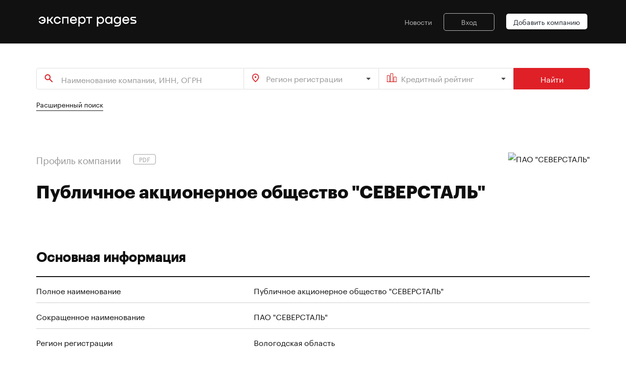

--- FILE ---
content_type: text/html; charset=utf-8
request_url: https://expert-pages.ru/companies/63/
body_size: 11712
content:
<!doctype html>
<html lang="ru">
<head>
    <meta http-equiv="content-type" content="text/html; charset=UTF-8" >
<meta http-equiv="X-UA-Compatible" content="IE=edge" >
<meta name="description" content="Expert Pages" >
    <title>Публичное акционерное общество &quot;СЕВЕРСТАЛЬ&quot;</title>
    <link href="/css/reset.css" media="screen" rel="stylesheet" type="text/css" >
<link href="/css/tiny-slider.css" media="screen" rel="stylesheet" type="text/css" >
<link href="/css/transition.min.css" media="screen" rel="stylesheet" type="text/css" >
<link href="/css/dropdown.min.css" media="screen" rel="stylesheet" type="text/css" >
<link href="/css/checkbox.min.css" media="screen" rel="stylesheet" type="text/css" >
<link href="/css/main.min.css" media="screen" rel="stylesheet" type="text/css" >
    <meta name="keywords" content="каталог, кредитные рейтинги, рэнкинги, контрагенты, компании, база данных, устойчивые компании России">
<meta name="viewport" content="width=device-width, user-scalable=no, initial-scale=1.0, maximum-scale=1.0, minimum-scale=1.0">
<link rel="shortcut icon" href=/ico/favico.png type="image/x-icon">

<!-- metadata markup -->

<meta itemprop="name" content="Публичное акционерное общество 'СЕВЕРСТАЛЬ'">
<meta itemprop="description" content="Профиль компании Публичное акционерное общество 'СЕВЕРСТАЛЬ' на сайте Expert Pages">
<meta itemprop="image" content="https://expert-pages.ru/images/pages_logo_430.png">

<!-- Twitter Card data -->
<meta name="twitter:card" content="summary_large_image">
<meta name="twitter:title" content="Публичное акционерное общество 'СЕВЕРСТАЛЬ'">
<meta name="twitter:description" content="Профиль компании Публичное акционерное общество 'СЕВЕРСТАЛЬ' на сайте Expert Pages">
<!-- Twitter summary card with large image must be at least 280x150px -->
<meta name="twitter:image:src" content="https://expert-pages.ru/images/pages_logo_430.png">

<!-- Open Graph data -->
<meta property="og:title" content="Публичное акционерное общество 'СЕВЕРСТАЛЬ'" />
<meta property="og:type" content="article" />
<meta property="og:url" content="expert-pages.ru" />
<meta property="og:image" content="https://expert-pages.ru/images/pages_logo_430.png" />
<meta property="og:image:width" content="430" />
<meta property="og:image:height" content="430" />
<meta property="og:description" content="Профиль компании Публичное акционерное общество 'СЕВЕРСТАЛЬ' на сайте Expert Pages" />
<meta property="og:site_name" content="Expert Pages" />

<script type="application/ld+json">
    { "@context": "https://schema.org",
        "@type": "Organization",
        "name": "Expert Pages",
        "legalName": "Expert Pages",
        "description": "Новый сервис в b2b-экосистеме продуктов Рейтингового агентства Эксперт РА",
        "url": "https://expert-pages.ru/",
        "logo": "https://expert-pages.ru/images/pages_logo_b_250.png",
        "address": {
            "@type": "PostalAddress",
            "streetAddress": "ул. Николоямская, дом 13, стр. 2",
            "addressLocality": "Москва",
            "addressRegion": "Москва",
            "postalCode": "109240",
            "addressCountry": "RU"
        }
    }
</script>

<!-- Yandex.Metrika counter -->
<script type="text/javascript" >
    (function(m,e,t,r,i,k,a){m[i]=m[i]||function(){(m[i].a=m[i].a||[]).push(arguments)};
        m[i].l=1*new Date();k=e.createElement(t),a=e.getElementsByTagName(t)[0],k.async=1,k.src=r,a.parentNode.insertBefore(k,a)})
    (window, document, "script", "https://mc.yandex.ru/metrika/tag.js", "ym");

    ym(89571174, "init", {
        clickmap:true,
        trackLinks:true,
        accurateTrackBounce:true,
        webvisor:true
    });
</script>
<noscript><div><img src="https://mc.yandex.ru/watch/89571174" style="position:absolute; left:-9999px;" alt="" /></div></noscript>
<!-- /Yandex.Metrika counter -->


<script src="/js/jquery.min.js"></script>

    </head>
<body>

<header class="page">
    <style>
.logomenu .logo {
  max-width: 200px;
  min-width: 200px;
}
@media (max-width: 790px) {
	.logo {
		padding-top: 15px;
	}
}
</style>
<div class="logomenu">
    <div class="logo"><a href="/"><img class="img-fluid" src="/images/expert_pages_25_white.svg" title="На главную" alt="На главную"></a></div>
    <div class="js-navbar-toggler">
        <button class="hamburger hamburger--squeeze" type="button">
            <span class="hamburger-box"><span class="hamburger-inner"></span></span>
        </button>
    </div>
    <nav class="mainmenu -white">
        <ul>
            <li><a href="/news/">Новости</a></li>
            
                    <li>
                        <a href="https://raexpert-cabinet.ru/user/?back_uri=https://expert-pages.ru/companies/63/" class="menu-login">Вход</a>
                    </li>
            <li><a href="mailto:info@expert-business.ru" class="menu-button -white">Добавить компанию</a></li>
        </ul>
    </nav>
</div></header>

<main class="nextblock">
    <div class="wrapper">
        
    <div class="search">
        <form method="get" action="/search/results/">
            <div class="search__fields -three-inputs">
                <input class="search__fields__name" type="text" name="search" placeholder="Наименование компании, ИНН, ОГРН" autocomplete="off">
                <select name="region-registration[]" class="ui fluid search dropdown primesearch-region">
                    <option value="">Регион регистрации</option><option value="10">Алтайский край</option><option value="11">Амурская область</option><option value="12">Архангельская область</option><option value="13">Астраханская область</option><option value="14">Белгородская область</option><option value="15">Брянская область</option><option value="16">Владимирская область</option><option value="17">Волгоградская область</option><option value="18">Вологодская область</option><option value="19">Воронежская область</option><option value="20">Москва</option><option value="21">Еврейская автономная область</option><option value="22">Забайкальский край</option><option value="23">Ивановская область</option><option value="24">Иные территории, включая город и космодром Байконур</option><option value="25">Иркутская область</option><option value="26">Кабардино-Балкарская Республика</option><option value="27">Калининградская область</option><option value="28">Калужская область</option><option value="29">Камчатский край</option><option value="30">Карачаево-Черкесская Республика</option><option value="31">Кемеровская область</option><option value="32">Кировская область</option><option value="33">Костромская область</option><option value="34">Краснодарский край</option><option value="35">Красноярский край</option><option value="36">Курганская область</option><option value="37">Курская область</option><option value="38">Ленинградская область</option><option value="39">Липецкая область</option><option value="40">Магаданская область</option><option value="41">Московская область</option><option value="42">Мурманская область</option><option value="43">Ненецкий автономный округ</option><option value="44">Нижегородская область</option><option value="45">Новгородская область</option><option value="46">Новосибирская область</option><option value="47">Омская область</option><option value="48">Оренбургская область</option><option value="49">Орловская область</option><option value="50">Пензенская область</option><option value="51">Пермский край</option><option value="52">Приморский край</option><option value="53">Псковская область</option><option value="54">Республика Адыгея (Адыгея)</option><option value="55">Республика Алтай</option><option value="56">Республика Башкортостан</option><option value="57">Республика Бурятия</option><option value="58">Республика Дагестан</option><option value="59">Республика Ингушетия</option><option value="60">Республика Калмыкия</option><option value="61">Республика Карелия</option><option value="62">Республика Коми</option><option value="63">Республика Крым</option><option value="64">Республика Марий Эл</option><option value="65">Республика Мордовия</option><option value="66">Республика Саха (Якутия)</option><option value="67">Республика Северная Осетия — Алания</option><option value="68">Республика Татарстан (Татарстан)</option><option value="69">Республика Тыва</option><option value="70">Республика Хакасия</option><option value="71">Ростовская область</option><option value="72">Рязанская область</option><option value="73">Самарская область</option><option value="74">Санкт-Петербург</option><option value="75">Саратовская область</option><option value="76">Сахалинская область</option><option value="77">Свердловская область</option><option value="78">Севастополь</option><option value="79">Смоленская область</option><option value="80">Ставропольский край</option><option value="81">Тамбовская область</option><option value="82">Тверская область</option><option value="83">Томская область</option><option value="84">Тульская область</option><option value="85">Тюменская область</option><option value="86">Удмуртская Республика</option><option value="87">Ульяновская область</option><option value="88">Хабаровский край</option><option value="89">Ханты-Мансийский автономный округ — Югра</option><option value="90">Челябинская область</option><option value="91">Чеченская Республика</option><option value="92">Чувашская Республика — Чувашия</option><option value="93">Чукотский автономный округ</option><option value="94">Ямало-Ненецкий автономный округ</option><option value="95">Ярославская область</option><option value="96">Абакан</option><option value="97">Азов</option><option value="98">Александров</option><option value="99">Алексин</option><option value="100">Альметьевск</option><option value="101">Анапа</option><option value="102">Ангарск</option><option value="103">Анжеро-Судженск</option><option value="104">Апатиты</option><option value="105">Арзамас</option><option value="106">Армавир</option><option value="107">Арсеньев</option><option value="108">Артем</option><option value="109">Архангельск</option><option value="110">Асбест</option><option value="111">Астрахань</option><option value="112">Ачинск</option><option value="113">Балаково</option><option value="114">Балахна</option><option value="115">Балашиха</option><option value="116">Балашов</option><option value="117">Барнаул</option><option value="118">Батайск</option><option value="119">Белгород</option><option value="120">Белебей</option><option value="121">Белово</option><option value="122">Белогорск (Амурская область)</option><option value="123">Белорецк</option><option value="124">Белореченск</option><option value="125">Бердск</option><option value="126">Березники</option><option value="127">Березовский (Свердловская область)</option><option value="128">Бийск</option><option value="129">Биробиджан</option><option value="130">Благовещенск (Амурская область)</option><option value="131">Бор</option><option value="132">Борисоглебск</option><option value="133">Боровичи</option><option value="134">Братск</option><option value="135">Брянск</option><option value="136">Бугульма</option><option value="137">Буденновск</option><option value="138">Бузулук</option><option value="139">Буйнакск</option><option value="140">Великие Луки</option><option value="141">Великий Новгород</option><option value="142">Верхняя Пышма</option><option value="143">Видное</option><option value="144">Владивосток</option><option value="145">Владикавказ</option><option value="146">Владимир</option><option value="147">Волгоград</option><option value="148">Волгодонск</option><option value="149">Волжск</option><option value="150">Волжский</option><option value="151">Вологда</option><option value="152">Вольск</option><option value="153">Воркута</option><option value="154">Воронеж</option><option value="155">Воскресенск</option><option value="156">Воткинск</option><option value="157">Всеволожск</option><option value="158">Выборг</option><option value="159">Выкса</option><option value="160">Вязьма</option><option value="161">Гатчина</option><option value="162">Геленджик</option><option value="163">Георгиевск</option><option value="164">Глазов</option><option value="165">Горно-Алтайск</option><option value="166">Грозный</option><option value="167">Губкин</option><option value="168">Гудермес</option><option value="169">Гуково</option><option value="170">Гусь-Хрустальный</option><option value="171">Дербент</option><option value="172">Дзержинск</option><option value="173">Димитровград</option><option value="174">Дмитров</option><option value="175">Долгопрудный</option><option value="176">Домодедово</option><option value="177">Донской</option><option value="178">Дубна</option><option value="179">Евпатория</option><option value="180">Егорьевск</option><option value="181">Ейск</option><option value="182">Екатеринбург</option><option value="183">Елабуга</option><option value="184">Елец</option><option value="185">Ессентуки</option><option value="186">Железногорск (Красноярский край)</option><option value="187">Железногорск (Курская область)</option><option value="188">Жигулевск</option><option value="189">Жуковский</option><option value="190">Заречный</option><option value="191">Зеленогорск</option><option value="192">Зеленодольск</option><option value="193">Златоуст</option><option value="194">Иваново</option><option value="195">Ивантеевка</option><option value="196">Ижевск</option><option value="197">Избербаш</option><option value="198">Иркутск</option><option value="199">Искитим</option><option value="200">Ишим</option><option value="201">Ишимбай</option><option value="202">Йошкар-Ола</option><option value="203">Казань</option><option value="204">Калининград</option><option value="205">Калуга</option><option value="206">Каменск-Уральский</option><option value="207">Каменск-Шахтинский</option><option value="208">Камышин</option><option value="209">Канск</option><option value="210">Каспийск</option><option value="211">Кемерово</option><option value="212">Керчь</option><option value="213">Кинешма</option><option value="214">Кириши</option><option value="215">Киров (Кировская область)</option><option value="216">Кирово-Чепецк</option><option value="217">Киселевск</option><option value="218">Кисловодск</option><option value="219">Клин</option><option value="220">Клинцы</option><option value="221">Ковров</option><option value="222">Когалым</option><option value="223">Коломна</option><option value="224">Комсомольск-на-Амуре</option><option value="225">Копейск</option><option value="226">Королев</option><option value="227">Кострома</option><option value="228">Котлас</option><option value="229">Красногорск</option><option value="230">Краснодар</option><option value="231">Краснокаменск</option><option value="232">Краснокамск</option><option value="233">Краснотурьинск</option><option value="234">Красноярск</option><option value="235">Кропоткин</option><option value="236">Крымск</option><option value="237">Кстово</option><option value="238">Кузнецк</option><option value="239">Кумертау</option><option value="240">Кунгур</option><option value="241">Курган</option><option value="242">Курск</option><option value="243">Кызыл</option><option value="244">Лабинск</option><option value="245">Лениногорск</option><option value="246">Ленинск-Кузнецкий</option><option value="247">Лесосибирск</option><option value="248">Липецк</option><option value="249">Лиски</option><option value="250">Лобня</option><option value="251">Лысьва</option><option value="252">Лыткарино</option><option value="253">Люберцы</option><option value="254">Магадан</option><option value="255">Магнитогорск</option><option value="256">Майкоп</option><option value="257">Махачкала</option><option value="258">Междуреченск</option><option value="259">Мелеуз</option><option value="260">Миасс</option><option value="261">Минеральные Воды</option><option value="262">Минусинск</option><option value="263">Михайловка</option><option value="264">Михайловск (Ставропольский край)</option><option value="265">Мичуринск</option><option value="267">Мурманск</option><option value="268">Муром</option><option value="269">Мытищи</option><option value="270">Набережные Челны</option><option value="271">Назарово</option><option value="272">Назрань</option><option value="273">Нальчик</option><option value="274">Наро-Фоминск</option><option value="275">Находка</option><option value="276">Невинномысск</option><option value="277">Нерюнгри</option><option value="278">Нефтекамск</option><option value="279">Нефтеюганск</option><option value="280">Нижневартовск</option><option value="281">Нижнекамск</option><option value="282">Нижний Новгород</option><option value="283">Нижний Тагил</option><option value="284">Новоалтайск</option><option value="285">Новокузнецк</option><option value="286">Новокуйбышевск</option><option value="287">Новомосковск</option><option value="288">Новороссийск</option><option value="289">Новосибирск</option><option value="290">Новотроицк</option><option value="291">Новоуральск</option><option value="292">Новочебоксарск</option><option value="293">Новочеркасск</option><option value="294">Новошахтинск</option><option value="295">Новый Уренгой</option><option value="296">Ногинск</option><option value="297">Норильск</option><option value="298">Ноябрьск</option><option value="299">Нягань</option><option value="300">Обнинск</option><option value="301">Одинцово</option><option value="302">Озерск (Челябинская область)</option><option value="303">Октябрьский</option><option value="304">Омск</option><option value="305">Орел</option><option value="306">Оренбург</option><option value="307">Орехово-Зуево</option><option value="308">Орск</option><option value="309">Павлово</option><option value="310">Павловский Посад</option><option value="311">Пенза</option><option value="312">Первоуральск</option><option value="313">Пермь</option><option value="314">Петрозаводск</option><option value="315">Петропавловск-Камчатский</option><option value="316">Подольск</option><option value="317">Полевской</option><option value="318">Прокопьевск</option><option value="319">Прохладный</option><option value="320">Псков</option><option value="321">Пушкино</option><option value="322">Пятигорск</option><option value="323">Раменское</option><option value="324">Ревда</option><option value="325">Реутов</option><option value="326">Ржев</option><option value="327">Рославль</option><option value="328">Россошь</option><option value="329">Ростов-на-Дону</option><option value="330">Рубцовск</option><option value="331">Рыбинск</option><option value="332">Рязань</option><option value="333">Салават</option><option value="334">Сальск</option><option value="335">Самара</option><option value="336">Саранск</option><option value="337">Сарапул</option><option value="338">Саратов</option><option value="339">Саров</option><option value="340">Свободный</option><option value="341">Северодвинск</option><option value="342">Северск</option><option value="343">Сергиев Посад</option><option value="344">Серов</option><option value="345">Серпухов</option><option value="346">Сертолово</option><option value="347">Сибай</option><option value="348">Симферополь</option><option value="349">Славянск-на-Кубани</option><option value="350">Смоленск</option><option value="351">Соликамск</option><option value="352">Солнечногорск</option><option value="353">Сосновый Бор</option><option value="354">Сочи</option><option value="355">Ставрополь</option><option value="356">Старый Оскол</option><option value="357">Стерлитамак</option><option value="358">Ступино</option><option value="359">Сургут</option><option value="360">Сызрань</option><option value="361">Сыктывкар</option><option value="362">Таганрог</option><option value="363">Тамбов</option><option value="364">Тверь</option><option value="365">Тимашевск</option><option value="366">Тихвин</option><option value="367">Тихорецк</option><option value="368">Тобольск</option><option value="369">Тольятти</option><option value="370">Томск</option><option value="371">Троицк</option><option value="372">Туапсе</option><option value="373">Туймазы</option><option value="374">Тула</option><option value="375">Тюмень</option><option value="376">Узловая</option><option value="377">Улан-Удэ</option><option value="378">Ульяновск</option><option value="379">Урус-Мартан</option><option value="380">Усолье-Сибирское</option><option value="381">Уссурийск</option><option value="382">Усть-Илимск</option><option value="383">Уфа</option><option value="384">Ухта</option><option value="385">Феодосия</option><option value="386">Фрязино</option><option value="387">Хабаровск</option><option value="388">Ханты-Мансийск</option><option value="389">Хасавюрт</option><option value="390">Химки</option><option value="391">Чайковский</option><option value="392">Чапаевск</option><option value="393">Чебоксары</option><option value="394">Челябинск</option><option value="395">Черемхово</option><option value="396">Череповец</option><option value="397">Черкесск</option><option value="398">Черногорск</option><option value="399">Чехов</option><option value="400">Чистополь</option><option value="401">Чита</option><option value="402">Шадринск</option><option value="403">Шали</option><option value="404">Шахты</option><option value="405">Шуя</option><option value="406">Щекино</option><option value="407">Щелково</option><option value="408">Электросталь</option><option value="409">Элиста</option><option value="410">Энгельс</option><option value="411">Южно-Сахалинск</option><option value="412">Юрга</option><option value="413">Якутск</option><option value="414">Ялта</option><option value="415">Ярославль</option>
                </select>
                <select name="rating[]" class="ui fluid search dropdown primesearch-rating">
                    <option value="">Кредитный рейтинг</option><option value="1">ruAAA</option><option value="2">ruAA+</option><option value="3">ruAA</option><option value="4">ruAA-</option><option value="5">ruA+</option><option value="6">ruA</option><option value="7">ruA-</option><option value="8">ruBBB+</option><option value="9">ruBBB</option><option value="10">ruBBB-</option><option value="11">ruBB+</option><option value="12">ruBB</option><option value="13">ruBB-</option><option value="14">ruB+</option><option value="15">ruB</option><option value="16">ruB-</option><option value="17">ruCCC</option><option value="18">ruCC</option><option value="19">ruC</option><option value="20">ruRD</option><option value="21">ruD</option><option value="36">byAAA</option><option value="37">byAA+</option><option value="38">byAA</option><option value="39">byAA-</option><option value="40">byA+</option><option value="41">byA</option><option value="42">byA-</option><option value="43">byBBB+</option><option value="44">byBBB</option><option value="45">byBBB-</option><option value="46">byBB+</option><option value="47">byBB</option><option value="48">byBB-</option><option value="49">byB+</option><option value="50">byB</option><option value="51">byB-</option><option value="52">byCCC</option><option value="53">byCC</option><option value="54">byC</option><option value="55">byRD</option><option value="56">byD</option><option value="57">kzAAA</option><option value="58">kzAA+</option><option value="59">kzAA</option><option value="60">kzAA-</option><option value="61">kzA+</option><option value="62">kzA</option><option value="63">kzA-</option><option value="64">kzBBB+</option><option value="65">kzBBB</option><option value="66">kzBBB-</option><option value="67">kzBB+</option><option value="68">kzBB</option><option value="69">kzBB-</option><option value="70">kzB+</option><option value="71">kzB</option><option value="72">kzB-</option><option value="73">kzCCC</option><option value="74">kzCC</option><option value="75">kzC</option><option value="76">kzRD</option><option value="77">kzD</option>
                </select>
                <button>Найти</button>
            </div>
        </form>
    </div><div class="search_ext_link"><a href="/search/">Расширенный поиск</a></div>
        
    <div class="companyprofile nextblock">
        <div class="companyprofile_header">
            <div>
                <div class="companyprofile_header__subheader">
                    <h3>Профиль компании</h3>
                    <a class="btnpdf" href="?pdf" title="Скачать файл PDF" target="_blank">PDF</a>
                </div>
                <h2>Публичное акционерное общество "СЕВЕРСТАЛЬ"</h2>
            </div>
                    <div class="company-logo"><img alt="ПАО &quot;СЕВЕРСТАЛЬ&quot;" title="ПАО &quot;СЕВЕРСТАЛЬ&quot;" src="https://raexpert-cabinet.ru//images/companies/63/1/63_S2HzpkJR96_1.png">    
                    </div>
        </div>
        <div class="companyprofile_item">
            <div class="companyprofile_item__data">
                <div class="companyprofile_item__data__header">
                    <h4>Основная информация</h4>
                </div>
                <table>
                    <tbody>
                        <tr>
                            <td><span>Полное наименование</span></td>
                            <td>Публичное акционерное общество "СЕВЕРСТАЛЬ"</td>
                        </tr>
                        <tr>
                            <td><span>Сокращенное наименование</span></td>
                            <td>ПАО "СЕВЕРСТАЛЬ"</td>
                        </tr>
                        <tr>
                            <td><span>Регион регистрации</span></td>
                            <td>Вологодская область
                            </td>
                        </tr>
                        <tr>
                            <td><span>Регион присутствия</span></td>
                            <td>Вологодская область
                            </td>
                        </tr>
                            <tr>
                                <td><span>Отрасль</span></td>
                                <td>Черная металлургия
                                </td>
                            </tr>
                            <tr>
                                <td><span>Вид деятельности</span></td>
                                <td>Производство чугуна, стали и ферросплавов
                                </td>
                            </tr>
                                        <tr>
                                            <td>ИНН</td>
                                            <td>3528000597
                                            </td>
                                        </tr>
                                        <tr>
                                            <td>ОГРН</td>
                                            <td>1023501236901
                                            </td>
                                        </tr>
                                        <tr>
                                            <td>КПП</td>
                                            <td>352801001
                                            </td>
                                        </tr>
                                        <tr>
                                            <td>Адрес в интернете</td>
                                            <td><a href="https://www.severstal.com" target="_blank">https://www.severstal.com</a>
                                            </td>
                                        </tr>
                    </tbody>
                </table>
            </div>    
        </div><div style="display: none;"><pre>2093</pre></div>
                <div class="companyprofile_item">
                    <div class="companyprofile_item__data">
                        <div class="companyprofile_item__data__header"><h4 class="js-companyprofile_item__data__tab -active" data-tab="ratingtable">Рейтинги</h4>    
                        </div>
                            <div class="js-companyprofile_item__data__tabcontent ratingtable">
                
                                <table class="ratingtable js-table-shortener">
                                    <thead>
                                    <tr class="companyprofile_table__mobile-hide">
                                        <th>Тип рейтинга</th>
                                        <th>Рейтинг</th>
                                        <th>Прогноз</th>
                                        <th>Дата</th>
                                    </tr>
                                    </thead>
                                    <tbody>
														<tr>
															<td><span class="companyprofile_table__mobile-header">Рейтинг ESG</span><div class="companyprofile_table__mobile-showdata">ESG-AA–, Стабильный,  <a href="https://raexpert.ru/releases/2025/dec15a" target="_blank">15.12.2025</a></div></td>
															<td class="companyprofile_table__mobile-hide">ESG-AA–</td>
															<td class="companyprofile_table__mobile-hide">Стабильный</td>
															<td class="companyprofile_table__mobile-hide"><a href="https://raexpert.ru/releases/2025/dec15a" target="_blank">15.12.2025</a></td>
														</tr>
														<tr>
															<td><span class="companyprofile_table__mobile-header">Рейтинг кредитоспособности нефинансовых компаний</span><div class="companyprofile_table__mobile-showdata">ruAAA, Стабильный,  <a href="https://raexpert.ru/releases/2025/apr15b" target="_blank">15.04.2025</a></div></td>
															<td class="companyprofile_table__mobile-hide">ruAAA</td>
															<td class="companyprofile_table__mobile-hide">Стабильный</td>
															<td class="companyprofile_table__mobile-hide"><a href="https://raexpert.ru/releases/2025/apr15b" target="_blank">15.04.2025</a></td>
														</tr>
                                    </tbody>
                                </table>
                                <div class="btn -red-hollow -btn-margin js-table-shortener-toggler">Показать все</div>            
                            </div>
                    </div>
                </div>    
    </div>
        <div class="companyprofile_item">
            <div class="companyprofile_item__data">

                <div class="companyprofile_item__data__header">
                    <h4>Упоминания о компании    
                    </h4>
                </div>
                    <div class="companyprofile_mentions__item">
                        <div class="companyprofile_mentions__item-time">15.12.2025</div>
                        <a href="/releases/2025/dec15a" class="companyprofile_mentions__item-header">
                            «Эксперт РА» присвоил рейтинг ПАО «Северсталь» на уровне ESG-АА-
                        </a>                        
                    </div>
                    <div class="companyprofile_mentions__item">
                        <div class="companyprofile_mentions__item-time">15.04.2025</div>
                        <a href="/releases/2025/apr15b" class="companyprofile_mentions__item-header">
                            «Эксперт РА» подтвердил кредитный рейтинг ПАО «Северсталь» на уровне ruAАA
                        </a>                        
                    </div>
                    <div class="companyprofile_mentions__item">
                        <div class="companyprofile_mentions__item-time">11.07.2024</div>
                        <a href="/releases/2024/jul11a" class="companyprofile_mentions__item-header">
                            «Эксперт РА» подтвердил кредитный рейтинг ПАО «Северсталь» на уровне ruAАA
                        </a>                        
                    </div>
                <a href="/companies/63/mentions/" class="btn -red-hollow -company-mentions">Все упоминания</a>
            </div>
        </div>    </div>
</main>



        <div class="nextblock latestupdates">
            <div class="wrapper">
                <div class="header_button">
                    <h2>Последние обновления</h2>
                    <a href="/search/results/" class="btn -red-hollow">Все компании</a>
                </div>       
        
                <div class="slider_company_updates"><div><a href="/companies/815/"><img alt="ООО ИК &quot;АЙГЕНИС&quot;" title="ООО ИК &quot;АЙГЕНИС&quot;" class="img-fluid" src="https://raexpert-cabinet.ru/images/companies/815/1/815_rxgRq0fiSp_1.png"></a></div><div><a href="/companies/525/"><img alt="ПАО &quot;РУСГИДРО&quot;" title="ПАО &quot;РУСГИДРО&quot;" class="img-fluid" src="https://raexpert-cabinet.ru/images/companies/525/1/525_JcXHXq5FIY_1.png"></a></div><div><a href="/companies/54/"><img alt="ПАО &quot;ГМК &quot;НОРИЛЬСКИЙ НИКЕЛЬ&quot;" title="ПАО &quot;ГМК &quot;НОРИЛЬСКИЙ НИКЕЛЬ&quot;" class="img-fluid" src="https://raexpert-cabinet.ru/images/companies/54/1/54_aMIeYFzX24_1.png"></a></div><div><a href="/companies/518/"><img alt="ООО &quot;Элемент Лизинг&quot;" title="ООО &quot;Элемент Лизинг&quot;" class="img-fluid" src="https://raexpert-cabinet.ru/images/companies/518/1/518_cmQbU7SYky_1.png"></a></div><div><a href="/companies/598/"><img alt="МКАО &quot;ГПИ&quot;" title="МКАО &quot;ГПИ&quot;" class="img-fluid" src="https://raexpert-cabinet.ru/images/companies/598/1/598_Mm6YNhdvSV_1.png"></a></div><div><a href="/companies/92/"><img alt="ООО &quot;ДЕЛОПОРТС&quot;" title="ООО &quot;ДЕЛОПОРТС&quot;" class="img-fluid" src="https://raexpert-cabinet.ru/images/companies/92/1/92_7pMQcIkCqL_1.png"></a></div><div><a href="/companies/28/"><img alt="ПАО &quot;НГК &quot;СЛАВНЕФТЬ&quot;" title="ПАО &quot;НГК &quot;СЛАВНЕФТЬ&quot;" class="img-fluid" src="https://raexpert-cabinet.ru/images/companies/28/1/28_TfYbal7Y3M_1.png"></a></div><div><a href="/companies/57/"><img alt="ПАО АФК &quot;СИСТЕМА&quot;" title="ПАО АФК &quot;СИСТЕМА&quot;" class="img-fluid" src="https://raexpert-cabinet.ru/images/companies/57/1/57_3P09A13fOH_1.png"></a></div><div><a href="/companies/422/"><img alt="АО &quot;Р-ФАРМ&quot;" title="АО &quot;Р-ФАРМ&quot;" class="img-fluid" src="https://raexpert-cabinet.ru/images/companies/422/1/422_N9WMz4zpvJ_1.png"></a></div><div><a href="/companies/298/"><img alt="АО &quot;АРКТИКГАЗ&quot;" title="АО &quot;АРКТИКГАЗ&quot;" class="img-fluid" src="https://raexpert-cabinet.ru/images/companies/298/1/298_IEBkAn8hkd_1.png"></a></div><div><a href="/companies/110/"><img alt="ПАО &quot;НИЖНЕКАМСКНЕФТЕХИМ&quot;" title="ПАО &quot;НИЖНЕКАМСКНЕФТЕХИМ&quot;" class="img-fluid" src="https://raexpert-cabinet.ru/images/companies/110/1/110_wxb6GVBMso_1.png"></a></div><div><a href="/companies/240/"><img alt="ПАО &quot;ОГК-2&quot;" title="ПАО &quot;ОГК-2&quot;" class="img-fluid" src="https://raexpert-cabinet.ru/images/companies/240/1/240_PTRq1GU5PX_1.png"></a></div><div><a href="/companies/63/"><img alt="ПАО &quot;СЕВЕРСТАЛЬ&quot;" title="ПАО &quot;СЕВЕРСТАЛЬ&quot;" class="img-fluid" src="https://raexpert-cabinet.ru/images/companies/63/1/63_S2HzpkJR96_1.png"></a></div><div><a href="/companies/445/"><img alt="ПАО &quot;СИБУР ХОЛДИНГ&quot;" title="ПАО &quot;СИБУР ХОЛДИНГ&quot;" class="img-fluid" src="https://raexpert-cabinet.ru/images/companies/445/1/445_8J46gIz1Sc_1.png"></a></div><div><a href="/companies/375/"><img alt="ФГУП &quot;РОСМОРПОРТ&quot;" title="ФГУП &quot;РОСМОРПОРТ&quot;" class="img-fluid" src="https://raexpert-cabinet.ru/images/companies/375/1/375_t0APWJBK9F_1.png"></a></div><div><a href="/companies/72/"><img alt="ПАО &quot;ТРАНСКОНТЕЙНЕР&quot;" title="ПАО &quot;ТРАНСКОНТЕЙНЕР&quot;" class="img-fluid" src="https://raexpert-cabinet.ru/images/companies/72/1/72_FhO9HvKZwL_1.png"></a></div><div><a href="/companies/467/"><img alt="ПАО &quot;СОВКОМФЛОТ&quot;" title="ПАО &quot;СОВКОМФЛОТ&quot;" class="img-fluid" src="https://raexpert-cabinet.ru/images/companies/467/1/467_ogPQgpz7RC_1.png"></a></div><div><a href="/companies/59/"><img alt="ПАО &quot;НК &quot;РОСНЕФТЬ&quot;" title="ПАО &quot;НК &quot;РОСНЕФТЬ&quot;" class="img-fluid" src="https://raexpert-cabinet.ru/images/companies/59/1/59_i5r3wDayRz_1.png"></a></div><div><a href="/companies/302/"><img alt="ПАО &quot;ПОЛЮС&quot;" title="ПАО &quot;ПОЛЮС&quot;" class="img-fluid" src="https://raexpert-cabinet.ru/images/companies/302/1/302_vzBxj6XRtq_1.png"></a></div><div><a href="/companies/176/"><img alt="ПАО &quot;НОВАТЭК&quot;" title="ПАО &quot;НОВАТЭК&quot;" class="img-fluid" src="https://raexpert-cabinet.ru/images/companies/176/1/176_F7uaNIVyou_1.png"></a></div>
                </div>
        
            </div>
        </div>
<footer>
    <div class="wrapper">
    <div class="footer">
        <div class="footer__contact">
            По вопросам размещения информации о компаниях<br><a href="mailto:info@expert-business.ru">info@expert-business.ru</a>
            <br><br>
            Техническая поддержка<br><a href="mailto:pages@raexpert.ru">pages@raexpert.ru</a>
            <br><br>
            Мы используем файлы «Cookie» и метрические системы для сбора и анализа информации о производительности и использовании сайта, а также для улучшения и индивидуальной настройки предоставления информации. Продолжая пользоваться сайтом, вы соглашаетесь на обработку файлов «Cookie» и данных метрических систем. <a class="link-underline" href="/about/cookie">Подобнее</a>
        </div>
        <div class="footer__info">
            <h3 class="footer__header">О портале Expert Pages</h3>
            <div class="footer__text">Expert Pages – новый сервис в b2b-экосистеме продуктов Рейтингового агентства Эксперт&nbsp;РА (крупнейшее рейтинговое агентство России с более чем 25-летней историей). Мы поддерживаем более 700 кредитных рейтингов, ежегодно публикуем более 50 исследований и отраслевых обзоров. На портале содержится актуальная информация о компаниях, имеющих рейтинги Эксперт РА, но не только (следите за обновлениями).</div>
            <!--<div class="footer__contact"><a href="tel:74952252354">+7 (495) 225-23-54</a><br><a href="mailto:info@example.ex">info@raexpert.ru</a></div>-->
        </div>

        <div class="footer__menu">
            <!--<div>
                <h3 class="footer__header">Заголовок меню</h3>
                <ul>
                    <li><a href="/news/">Новости</a></li>
                </ul>
            </div>-->
            <!--<div>
                <h3 class="footer__header">Заголовок меню</h3>
                <ul>
                    <li><a href="">Регистрация</a></li>
                    <li><a href="">Правила пользования</a></li>
                    <li><a href="">Текстовая информация</a></li>
                    <li><a href="">Текстовая информация</a></li>
                </ul>
            </div>-->
        </div>
    </div>
</div>    <div class="footerseparator"></div>
<div class="wrapper">
    <div class="subfooter">
        <div class="subfooter__text">
            <div class="subfooter__text -company">© 2026 Expert&nbsp;Pages</div>
            <!--<div><a href="#">Пользовательское соглашение</a></div>
            <div><a href="#">Правила обработки информации</a></div>-->
        </div>
        <div class="subfooter__logo"><a href="/"><img class="img-fluid" src="/img/logo.png" title="На главную" alt="На главную"></a></div>
    </div>
</div></footer>

<script src="/js/tiny-slider.js"></script>
<script src="/js/transition.min.js"></script>
<script src="/js/dropdown.min.js"></script>
<script src="/js/checkbox.min.js"></script>
<script src="/js/main.js"></script>
<script>
//$('.ui.dropdown').dropdown();
</script>
</body>
</html>

--- FILE ---
content_type: text/css
request_url: https://expert-pages.ru/css/main.min.css
body_size: 10550
content:
@charset "UTF-8";@font-face{font-family:GraphikRegular;font-style:normal;font-weight:400;src:url(../fonts/Graphik-Regular-Web.eot);src:local("☺"),url(../fonts/Graphik-Regular-Web.eot?#iefix) format("embedded-opentype"),url(../fonts/Graphik-Regular-Web.woff2) format("woff2"),url(../fonts/Graphik-Regular-Web.woff) format("woff")}@font-face{font-family:GraphikMedium;font-style:normal;font-weight:500;src:url(../fonts/Graphik-Medium-Web.eot);src:local("☺"),url(../fonts/Graphik-Medium-Web.eot?#iefix) format("embedded-opentype"),url(../fonts/Graphik-Medium-Web.woff2) format("woff2"),url(../fonts/Graphik-Medium-Web.woff) format("woff")}@font-face{font-family:GraphikSemi;font-style:normal;font-weight:600;src:url(../fonts/Graphik-Semibold-Web.eot);src:local("☺"),url(../fonts/Graphik-Semibold-Web.eot?#iefix) format("embedded-opentype"),url(../fonts/Graphik-Semibold-Web.woff2) format("woff2"),url(../fonts/Graphik-Semibold-Web.woff) format("woff")}@font-face{font-family:GraphikBold;font-style:normal;font-weight:700;src:url(../fonts/Graphik-Bold-Web.eot);src:local("☺"),url(../fonts/Graphik-Bold-Web.eot?#iefix) format("embedded-opentype"),url(../fonts/Graphik-Bold-Web.woff2) format("woff2"),url(../fonts/Graphik-Bold-Web.woff) format("woff")}@font-face{font-family:KazimirRegular;font-style:normal;font-weight:400;src:url(../fonts/KazimirText-Regular_web.eot);src:local("☺"),url(../fonts/KazimirText-Regular_web.eot?#iefix) format("embedded-opentype"),url(../fonts/KazimirText-Regular_web.woff2) format("woff2"),url(../fonts/KazimirText-Regular_web.woff) format("woff")}@font-face{font-family:KazimirSemi;font-style:normal;font-weight:600;src:url(../fonts/KazimirText-SemiBold_web.eot);src:local("☺"),url(../fonts/KazimirText-SemiBold_web.eot?#iefix) format("embedded-opentype"),url(../fonts/KazimirText-SemiBold_web.woff2) format("woff2"),url(../fonts/KazimirText-SemiBold_web.woff) format("woff")}html{-webkit-text-size-adjust:100%;line-height:1.15}body{background-color:#fff;color:#0f0f0f;font-family:GraphikRegular,sans-serif}img.img-fluid{width:100%}.latestupdates img.img-fluid{width:inherit}.img-roundcorners{border-radius:10px;overflow:hidden}h1,h2{font-family:GraphikBold,sans-serif}h2{font-size:2.25rem;line-height:45px;margin-bottom:50px}h2:after{border-bottom:3px solid #0f0f0f;bottom:0;clear:both;content:"";display:block;height:1px;left:0;padding-top:40px;position:relative;width:60px}h2.-white:after{border-bottom:3px solid #fff}p{font-family:KazimirRegular,sans-serif;margin-bottom:15px}a{color:inherit}.btn,a{text-decoration:none}.btn{border-radius:5px;cursor:pointer;display:inline-block;line-height:25px;padding:5px 30px;transition:all .1s ease-in;white-space:nowrap}.btn.-btn-margin{margin:20px 0}.btn.-red{background-color:#df2027;border:1px solid #df2027;color:#fff;display:inline-block}.btn.-red:hover{background-color:#c1191f;border:1px solid #c1191f}.btn.-red-hollow{background-color:#fff;border:1px solid #df2027;color:#df2027}.btn.-red-hollow:hover{background-color:#c1191f;border:1px solid #c1191f;color:#fff}.btn.-white-hollow{border:1px solid #fff;color:#fff}.btn.-white-hollow:hover{background-color:#fff;border:1px solid #fff;color:#939598}.btnpdf{border:2px solid #ccc;border-radius:5px;color:#bdbdbd;font-size:12px;font-weight:700;margin-left:10px;padding:0 10px}.pagination.-right{text-align:right}.pagination .-arrow{color:#9d9d9d}.pagination{margin-top:50px}.pagination a{border-radius:5px;display:inline-block;padding:5px 12px;transition:all .1s ease-in}.pagination a:not(:last-child){margin-right:3px}.pagination a.-active,.pagination a:hover{background-color:#df2027;color:#fff}.vert-center{margin:0;position:relative;top:50%;-ms-transform:translateY(-50%);transform:translateY(-50%);width:100%}.nextblock{margin:85px 0}main.nextblock{clear:both;margin:unset;padding:50px 0 85px}main{display:flex;flex-direction:column}.wrapper{height:100%;margin:0 auto;max-width:1172px;padding:0 20px;position:relative;width:100%}.wrapper.-search-ext{max-width:80%}header{background-color:#111}header.page{float:left;position:relative;width:100%}.logomenu{align-items:center;display:flex;flex-direction:row;flex-wrap:nowrap;font-size:14px;justify-content:space-between;margin:0 auto;max-width:1172px;padding:20px 25px;width:100%}.logomenu.-active{background-color:#000}.logomenu .logo{max-width:130px;min-width:100px}.mainmenu{white-space:nowrap}.mainmenu__logout{position:relative;top:4px}.mainmenu>ul{list-style:none}.mainmenu>ul li{color:#fff;display:inline-block;line-height:21px;margin-left:20px}.mainmenu a{text-decoration:none;transition:all .1s ease-in}.mainmenu.-white a{color:#fff}.menu-login{border:1px solid #fff;border-radius:5px;padding:5px 35px 7px}.hero{background-color:#1f2633;background-image:linear-gradient(180deg,hsla(0,0%,71%,.078) 33.81%,hsla(0,0%,7%,0) 52.66%,#0d0d0d 106.43%),url(../img/hero_bg_4.webp);background-repeat:no-repeat;background-size:cover;color:#fff;min-height:100vh}.hero.-ie{background-image:linear-gradient(180deg,hsla(0,0%,71%,.078) 33.81%,hsla(0,0%,7%,0) 52.66%,#0d0d0d 106.43%),url(../img/hero_bg_4.jpg)}.mainmenu a{opacity:.7}.mainmenu a:hover{opacity:1}.welcome{display:flex;flex-direction:column;height:100%;margin-top:60px;text-align:center}.welcome__header h1{font-size:3.4375rem;letter-spacing:.12rem}.welcome__subheader{font-size:16px;padding:50px 0 80px}.ui.selection.dropdown:hover{border-color:rgba(34,36,38,.15)}.ui.selection.dropdown .menu>.item{border-top:none}.search .ui.selection.dropdown{height:44px;padding:10px 16px}.ui.selection.active.dropdown,.ui.selection.active.dropdown .menu,.ui.selection.active.dropdown:hover,.ui.selection.active.dropdown:hover .menu{border-color:#df2027}.ui.upward.dropdown>.menu,.ui.upward.selection.dropdown.active,.ui.upward.selection.dropdown.visible{border-radius:0!important}.primesearch-region.div.ui:nth-child(2)>input:nth-child(3){left:0}.primesearch-region .text{overflow:hidden;text-overflow:ellipsis;white-space:nowrap;width:98%}.primesearch-region{border-radius:0!important;width:35%!important}.ui.selection.dropdown.primesearch-region{border-right:1px solid #fff}.ui.selection.dropdown.primesearch-region.active{border-right:1px solid #df2027}.primesearch-rating{border-radius:0!important;width:35%!important}.ui.dropdown>.clear.icon:before{content:"✖"}.ui.dropdown .menu .selected.item,.ui.dropdown.selected{background-color:rgba(0,0,0,.1)}.ui.dropdown .menu .active.item{font-weight:400}.primesearch-region.search:before{background-image:url(../img/icons/location.png);background-repeat:no-repeat;color:transparent;content:".";display:inline-block;height:20px;margin-right:5px;position:absolute;top:10px;width:20px}.primesearch-region input.search{padding-left:47px!important}.primesearch-region .default.text,.primesearch-region .text{padding-left:28px}.primesearch-rating.search:before{background-image:url(../img/icons/rating.png);background-repeat:no-repeat;color:transparent;content:".";display:inline-block;height:20px;margin-right:5px;position:absolute;top:10px;width:20px}.primesearch-rating input.search{padding-left:47px!important}.primesearch-rating .default.text,.primesearch-rating .text{padding-left:28px}.search__fields .search__fields__name{background-image:url(../img/icons/search.png);background-position-x:16px;background-position-y:12px;background-repeat:no-repeat;padding-left:50px}.search .ui.search.dropdown>.text{height:100%;top:2px}.search_index_ext .ext__inputs__row.-branch .ui.search:before,.search_index_ext .ext__inputs__row.-direction .ui.search:before,.search_index_ext .ext__inputs__row.-rating .ui.dropdown:before,.search_index_ext .ext__inputs__row.-region .ui.search:before,.search_index_ext .ext__inputs__row.-registration .ui.dropdown:before,.search_index_ext .ext__inputs__row.-size .ui.dropdown:before{background-image:url(../img/icons/icons_extsearch.png);background-repeat:no-repeat;color:transparent;content:".";display:inline-block;height:20px;left:10px;margin-right:5px;position:absolute;top:10px;width:20px}.search_index_ext .ext__inputs__row.-registration .dropdown:before{background-position-y:-40px}.search_index_ext .ext__inputs__row.-region .dropdown:before{background-position-y:-99px}.search_index_ext .ext__inputs__row.-branch .dropdown:before{background-position-y:-20px}.search_index_ext .ext__inputs__row.-direction .dropdown:before{background-position-y:-60px}.search_index_ext .ext__inputs__row.-size .dropdown:before{background-position-y:0}.search_index_ext .ext__inputs__row.-rating .dropdown:before{background-position-y:-120px}.search_index_ext .searchresultsfilter.ui.multiple.search.dropdown>.label~.text,.search_index_ext .ui.multiple.search.dropdown>.text{left:20px}.search_index_ext .searchresultsfilter.ui.multiple.search.dropdown>input.search{margin-left:40px!important}.ext__inputs__row.-registration .text{margin-left:40px}.ext__inputs__row.-registration input.search{padding-left:42px!important}.search_index_ext__row .ext__inputs__row.-size .text{margin-left:20px}.search_index_ext .search__fields__name{background-image:url(../img/icons/search.png);background-position-x:14px;background-position-y:12px;background-repeat:no-repeat;padding-left:40px}.search_index_ext .search__fields{margin-bottom:15px}.search_index_ext .search__fields>*{width:50%!important}.search_index_ext .primesearch-region{border-radius:0 3px 3px 0!important}.search{width:100%}.search__fields{display:flex;flex-direction:row;flex-wrap:nowrap;width:100%}.search__fields>*{width:100%}input{border:1px solid #d5d5d5;border-radius:5px;line-height:25px;outline:none;padding:8px 20px}input:focus{border:1px solid #df2027!important}.search__fields input{border:1px solid #fff;line-height:25px;outline:none;padding:0 20px;width:53%}input::placeholder{color:hsla(0,0%,53%,.87)!important}input:-ms-input-placeholder{color:hsla(0,0%,53%,.87)!important}input::-moz-placeholder{color:hsla(0,0%,53%,.87)!important;opacity:1}input::-webkit-input-placeholder{color:hsla(0,0%,53%,.87)!important}.ui.default.dropdown:not(.button)>.text,.ui.dropdown:not(.button)>.default.text{color:hsla(0,0%,53%,.87)}.search__fileds .ui.search.selection.dropdown>input.search{padding:10px 20px}main .search__fields input{border-bottom:1px solid rgba(34,36,38,.15);border-top:1px solid rgba(34,36,38,.15)}main .search__fields input:first-child{border-left:1px solid rgba(34,36,38,.15)}main .search_ext_link{border-bottom:1px solid #111;font-size:14px;margin-top:20px;padding-bottom:2px;text-align:left}.search__fields input{border-radius:0}.search__fields input:first-child{border-radius:5px 0 0 5px}.search__fields button{background-color:#df2027;border:1px solid #df2027;border-radius:0 5px 5px 0;color:#fff;flex-shrink:0;padding:7px 15px;text-align:center;transition:all .1s ease-in;vertical-align:middle;width:237px}.search__fields.-three-inputs button{width:156px}.search__fields button:hover{background-color:#c1191f;border:1px solid #c1191f;cursor:pointer}.search__fields input:focus{border:1px solid #df2027!important}.search_index_ext{display:none}.search_index_ext .search_index_ext__subheader{display:flex;font-size:1.2rem;justify-content:space-between;margin-bottom:30px}.search_index_ext .search_index_ext__subheader>:first-child{width:100%}.search_index_ext__closebutton{cursor:pointer}.welcome-news{display:flex;flex-direction:row;flex-wrap:nowrap;justify-content:space-between;margin-bottom:60px;margin-top:60px;text-align:left}.welcome-news__item{width:28%}.welcome-news>div:not(:first-child){margin-left:20px}.welcome-news__date{color:#c8d2d9;font-size:14px}.search_ext_link{border-bottom:1px dashed #fff;display:inline-block;font-size:18px;margin-top:50px;padding-bottom:5px}.search_ext_link:hover{cursor:pointer}.search_index_ext{margin-top:60px}.search_index_ext form{display:flex;flex-direction:column}.search_index_ext__row{display:flex;justify-content:space-between;margin-bottom:15px;width:100%}.search_index_ext__row>*{width:49%}.search_index_ext__row .ext__inputs__input,.search_index_ext__row input{width:100%}.search_index_ext__row.-search{justify-content:center;margin-bottom:50px}.search_index_ext__row.-search>button{max-width:300px}.ext__inputs__row.-size .searchresultsfilter.-size{padding-left:20px!important}.search_index_ext__row .searchresultsfilter.ui.multiple.search.dropdown>.label~.text,.search_index_ext__row .ui.multiple.search.dropdown>.text{margin-left:20px!important}.search_examples{align-items:center;align-items:stretch;display:flex;flex-wrap:wrap;justify-content:space-between;margin:85px 0}.search_examples__item{border:1px solid #e9e9e9;border-radius:10px;color:inherit;margin-bottom:20px;padding:15px 20px;position:relative;text-decoration:none;transition:all .1s ease-in;width:32.1%}.search_examples__item:hover{border:1px solid #ccc}.search_examples__header{font-family:GraphikMedium,sans-serif;font-size:20px;margin-bottom:20px}.search_examples__description{color:#7d7d7d;font-size:12px;margin-bottom:70px}.search_examples__bgcounter{bottom:12px;color:#ececec;font-family:GraphikMedium,sans-serif;font-size:100%;font-size:60px;line-height:70px;position:absolute;right:20px;z-index:-1}.info__descr p{font-family:GraphikRegular,sans-serif}.info{display:flex;flex-direction:row}.info>div:first-child{padding-right:50px;width:70%}.indexnews{background-color:#939598;color:#fff;padding:85px 0}.news ul{-webkit-column-count:3;-moz-column-count:3;column-count:3;column-gap:90px;list-style:none;padding-left:0}.news ul li{break-inside:avoid;margin-bottom:50px}.news ul li span{font-size:14px;opacity:.3}.newsblock__item{margin-bottom:70px;max-width:800px}.newsblock__headerwrapper{align-items:baseline;display:flex;flex-direction:row}.newsblock__header{font-family:GraphikMedium,sans-serif;font-size:1.7rem;line-height:2.2rem;margin-bottom:30px;margin-right:50px}.newsblock__date{color:hsla(0,0%,53%,.87)}.newsblock__ann p{font-size:18px}.header_button__headericon .filter{cursor:pointer}.header_button,.header_button__headericon{align-items:baseline;display:flex;flex-direction:row;justify-content:space-between}.header_button>:last-child,.header_button__headericon>:last-child{margin-left:30px}.header_button>:first-child,.header_button__headericon>:first-child{margin-left:0}.header_button__headericon>:last-child{opacity:.3;position:relative;top:5px}.welcome .ext__inputs__row.-size .searchresultsfilter.-size{padding-left:0!important}footer{background-color:#242423;color:#797979}h3.footer__header{color:#bdbdbd;font-family:GraphikMedium,sans-serif;font-size:18px;margin-bottom:25px}.footer{display:flex;flex-direction:row;flex-wrap:nowrap;padding:80px 0}.footer__info{padding-left:50px;width:50%}.footer__text{font-size:14px}.footer__contact{color:#bdbdbd;font-size:14px;margin-top:3px;width:50%}.footer__menu{display:flex;flex-direction:row;flex-wrap:nowrap}.footer__menu>div:first-child{margin-right:70px}.footer__menu ul{list-style:none;padding-left:0}.footer__menu ul li:not(:last-child){margin-bottom:5px}.footer__contact a,.footer__menu a,.subfooter__text a{transition:all .1s ease-in}.footer__contact a:hover,.footer__menu a:hover,.subfooter__text a:hover{color:#fff}.footerseparator{border-top:1px solid #2d2d2b;height:1px;width:100%}.subfooter{align-items:center;display:flex;flex-direction:row;font-size:14px;justify-content:space-between;padding:50px 0}.subfooter__text>div{display:inline-block;margin-right:70px}.subfooter__text.-company{color:#bdbdbd;font-size:16px}.subfooter__logo{max-width:180px}.slider_company_updates{align-items:center;display:flex}.tns-nav{margin:40px 0;text-align:center}.tns-nav>[aria-controls]{background:#ddd;border:0;border-radius:50%;height:10px;margin:0 5px;padding:0;width:10px}.tns-nav>.tns-nav-active{background:#df2027}.admininfo{background-color:#ffe79f;border-radius:5px;font-size:14px;padding:15px 20px}.admininfo.-white{background-color:#fff;background-color:#fff5e3;border:1px solid #ffc107;border-left-width:20px}.admininfo.-red{background-color:#ffefed;border:1px solid #df2027;border-left-width:20px}.admininfo-header{margin-bottom:30px}.admininfo-header__header{font-family:GraphikSemi,sans-serif;font-size:16px;margin-right:15px}.admininfo-header__subheader{color:hsla(0,0%,53%,.87)}.admininfo-content-item{display:flex}.admininfo-content-item:not(:last-child){margin-bottom:10px}.admininfo-content-item a{text-decoration:underline}.admininfo-content-item__description{color:#7b6f62;margin-right:20px;width:200px}@media (max-width:700px){.admininfo{font-size:12px}.admininfo-content-item{flex-direction:column}.admininfo-content-item:not(:last-child){margin-bottom:20px}.admininfo-content-item__description{margin-bottom:7px;width:inherit}}.admininfo-content-item__info.toggle-company-visibility{display:flex}.toggle-company-visibility__description{margin-left:10px}.toggle-control{cursor:pointer;display:block;font-size:22px;margin-bottom:12px;padding-left:40px;position:relative;-webkit-user-select:none;-moz-user-select:none;-ms-user-select:none;user-select:none}.toggle-control input{cursor:pointer;height:0;opacity:0;position:absolute;width:0}.toggle-control input:checked~.control{background-color:#28a745}.toggle-control input:checked~.control:after{left:18px}.toggle-control .control{background-color:#a9a9a9;border-radius:25px;height:17px;left:0;position:absolute;top:2px;transition:background-color .15s ease-in;width:34px}.toggle-control .control:after{background:#fff;border-radius:25px;content:"";height:15px;left:1px;position:absolute;top:1px;transition:left .15s ease-in;width:15px}.toggle-control-wrapper{position:relative;top:3px}.toggle-control-descr{color:#bababa;display:inline-block;margin-left:20px}.companyprofile_header{display:flex;justify-content:space-between}.companyprofile_header h2:after{border-bottom:0}.companyprofile_header div:first-child{margin-right:30px}.companyprofile_header .company-logo{flex-shrink:0}.companyprofile_header__subheader{align-items:center;display:flex;justify-content:flex-start;margin-bottom:30px}.companyprofile_header__subheader h3{color:#979797;font-weight:400;margin-right:15px}.favbutton{background-repeat:no-repeat;background-size:contain;display:block;height:20px;width:20px}.favbutton.-add{background-image:url(../img/icons/fav_add.png)}.favbutton.-added{background-image:url(../img/icons/fav_added.png)}.companyprofile_item{display:flex;margin-bottom:120px}.companyprofile_item>*{flex:1}.companyprofile_item>:nth-child(2){margin-left:80px}.companyprofile_item__data__header{border-bottom:2px solid #111;display:flex;flex-direction:row;justify-content:flex-start;padding-bottom:20px}.companyprofile_item__data__header>:not(:first-child){margin-left:20px}.companyprofile_item__data__header h4{font-family:GraphikMedium,sans-serif;font-size:1.7rem}.searchresults__results table td:not(:last-child),.searchresults__results table th:not(:last-child){padding-right:20px}.searchresults__results.-favs{font-size:14px;width:100%}.searchresults__results__data{color:#979797;font-size:12px}.searchresults__results__data.-mobiledata{display:none}.companyprofile_item__data table,.searchresults__results table{border-collapse:collapse;border-spacing:0;width:100%}.companyprofile_item__data td,.searchresults__results td,th{padding:15px 0 13px;text-align:left;vertical-align:top}.companyprofile_item__data th,.searchresults__results th{border-bottom:2px solid #111;font-family:GraphikMedium,sans-serif}.companyprofile_item__data td:not(:last-child),.searchresults__results td:not(:last-child){padding-right:30px}.companyprofile_item__data table tr:last-child td,.searchresults__results table tr:last-child td{border-bottom:1px solid #fff}.companyprofile_item__data table tr:not(:last-child) td,.searchresults__results table tr:not(:last-child) td{border-bottom:1px solid #ccc;transition:all .1s ease-in}.companyprofile_item__data table tr:hover td,.searchresults__results table tr:hover td{border-bottom:1px solid #9f9f9f}.companyprofile_description p:first-child,.companyprofile_text p:first-child{margin-top:20px}.companyprofile_description{font-family:KazimirRegular,sans-serif;overflow:hidden;padding-top:18px;position:relative}.companyprofile_description.-resetheight{height:inherit!important}.js-companyprofile_description__readmorefade{background-color:#fff;background:linear-gradient(180deg,hsla(0,0%,100%,0),#fff 63.16%);bottom:0;line-height:23px;padding-left:50px;position:absolute;width:200px;width:100%}.js-readmore{border-bottom:1px dashed #111;cursor:pointer;display:inline-block;margin-top:10px}.js-companyprofile_item__data__tab{color:#a4a4a4}.js-companyprofile_item__data__tab.-active{color:#111;cursor:default}.js-companyprofile_item__data__tab{cursor:pointer}.js-navbar-toggler{display:none}.hamburger{background-color:transparent;border:0;color:inherit;cursor:pointer;display:inline-block;font:inherit;margin:10px 0 0;opacity:.7;overflow:visible;text-transform:none;transition-duration:.15s;transition-property:opacity,filter;transition-timing-function:linear}.hamburger:hover{cursor:pointer;opacity:1}.hamburger-box{display:inline-block;height:24px;position:relative;width:40px}.hamburger-inner{display:block;margin-top:-2px;top:50%}.hamburger-inner,.hamburger-inner:after,.hamburger-inner:before{background-color:#fff;border-radius:4px;height:4px;position:absolute;transition-duration:.15s;transition-property:transform;transition-timing-function:ease;width:40px}.hamburger-inner:after,.hamburger-inner:before{content:"";display:block}.hamburger-inner:before{top:-10px}.hamburger-inner:after{bottom:-10px}.hamburger--squeeze .hamburger-inner{transition-duration:75ms;transition-timing-function:cubic-bezier(.55,.055,.675,.19)}.hamburger--squeeze .hamburger-inner:before{transition:top 75ms ease .12s,opacity 75ms ease}.hamburger--squeeze .hamburger-inner:after{transition:bottom 75ms ease .12s,transform 75ms cubic-bezier(.55,.055,.675,.19)}.hamburger--squeeze.is-active .hamburger-inner{transform:rotate(45deg);transition-delay:.12s;transition-timing-function:cubic-bezier(.215,.61,.355,1)}.hamburger--squeeze.is-active .hamburger-inner:before{opacity:0;top:0;transition:top 75ms ease,opacity 75ms ease .12s}.hamburger--squeeze.is-active .hamburger-inner:after{bottom:0;transform:rotate(-90deg);transition:bottom 75ms ease,transform 75ms cubic-bezier(.215,.61,.355,1) .12s}.search-ext{display:flex;justify-content:space-between}.search-ext__inputs{width:100%}.search-ext__info{background-color:#efeff0;background-image:url(../img/icons/info.png);background-position:100% 100%;background-repeat:no-repeat;border-radius:5px;color:grey;display:none;margin-left:30px;max-width:350px;padding:20px 30px 80px}.search-ext__info a{text-decoration:underline}.ext__inputs__row{align-items:baseline;display:flex;flex-direction:row;flex-wrap:nowrap;justify-content:space-between}.ext__inputs__row>.ext__inputs__label{display:flex;padding-right:30px}.ext__inputs__row>.ext__inputs__label:before{background-image:url(../img/icons/icons_extsearch.png);background-repeat:no-repeat;content:"";height:20px;position:relative;top:3px;width:20px}.ext__inputs__row>.ext__inputs__label>span{margin-left:15px}.ext__inputs__row.-name>.ext__inputs__label:before{background-position-y:-80px}.ext__inputs__row.-region>.ext__inputs__label:before{background-position:bottom}.ext__inputs__row.-branch>.ext__inputs__label:before{background-position-y:-20px}.ext__inputs__row.-direction>.ext__inputs__label:before{background-position-y:-60px}.ext__inputs__row.-region-registration>.ext__inputs__label:before{background-position-y:-40px}.ext__inputs__row.-size>.ext__inputs__label:before{background-position-y:0}.ext__inputs__row.-rating>.ext__inputs__label:before{background-position-y:-120px}.ext__inputs__input{width:60%}.ext__inputs__row input{width:100%}.ext__inputs__row input::placeholder{color:#fff}.ext__inputs__wrapper .ext__inputs__row:not(:last-child){margin-bottom:20px}.search-ext__inputs__searchbutton{float:right;margin-bottom:0!important}.ext__inputs__input.-multiselectitems{width:100%}.ext__inputs__input.-multiselectitems span{background-image:url(../img/icons/close.png);background-position:100%;background-position-y:6px;background-repeat:no-repeat;cursor:pointer;font-size:14px;margin-right:15px;padding-right:15px}.ext__inputs__input.-multiselectitems.-tags span{background-color:#efeff0;background-position:right 8px center;background-position-y:10px;border-radius:3px;display:inline-block;margin-right:5px;margin-top:5px;padding:3px 25px 3px 10px}.ext__inputs__input .searchselect_wrapper{margin-bottom:0}.ext__inputs__input .searchresults__checkbox input{width:inherit}.ext__inputs__input .searchresults__checkbox.ui.checkbox{display:block;margin-bottom:15px}.ui.checkbox .box:hover:before,.ui.checkbox label:hover:before{border-color:rgba(34,36,38,.15)}.ui.checkbox label{cursor:pointer}.ui.checkbox .box,.ui.checkbox label{display:inline-block}.search-ext .ext__inputs__row .ui.multiple.search.dropdown>.text{left:10px}.search-ext .ext__inputs__row.-region-registration .text{left:20px}.search-ext .ext__inputs__row.-region-registration .ui.search.dropdown>input.search{left:4px}.search-ext .ext__inputs__row.-region-registration.-offset .ui.search.dropdown>input.search{left:0}.counter{color:#757575;margin-right:20px}.filter{display:none}.searchresults{display:flex}.searchresults__filter{background-color:#efeff0;border-radius:5px;flex-shrink:0;margin-right:30px;padding:20px 30px;width:300px}.searchresults__filter__header{align-items:baseline;display:flex;justify-content:space-between}#reset{color:#757575;cursor:pointer;font-size:12px}.searchresults__filter h4{font-family:GraphikMedium,sans-serif;font-size:1rem}.searchresults__filter form{margin-top:10px}.searchresults__filter .ext__inputs__input.-multiselectitems.-tags span{background-color:#d3d3d4;background-position-y:8px;font-size:12px}.searchresults__filter .ext__inputs__input.-multiselectitems.-tags{margin-bottom:15px}.searchresults__filter input[type=text]{margin-top:10px;width:100%}.searchresults__filter button{width:100%}.searchresults__checkbox label{cursor:pointer}.searchresults__results{font-size:14px;padding-top:5px;width:100%}.searchresults__results .favbutton{position:relative;top:2px}.searchresults__subheader{font-family:GraphikMedium,sans-serif;margin:20px 0 10px}.searchresults__results.-subtext{color:#979797;font-size:14px}.searchresults__results.-subtext.-branch,.searchresults__results.-subtext.-direction{display:none}.searchresults__results th>div{display:flex;justify-content:flex-start}.searchresults__arrange{background-image:url(../img/icons/arrows.png);background-position:100%;background-repeat:no-repeat;display:inline-block;height:11px;margin-left:5px;margin-right:20px;width:13px}.searchresults__arrange.-down{background-image:url(../img/icons/arrow_down_red.png)}.searchresults__arrange.-up{background-image:url(../img/icons/arrow_up_red.png)}.searchresultsfilter{padding-left:0!important}.js-semanticui-height{height:40px}.searchresultsfilter.ui.multiple.dropdown>.label~input.search{position:absolute;top:3px}.searchresultsfilter.ui.multiple.search.dropdown>.label~.text,.ui.multiple.search.dropdown>.text{display:inline-block!important}.searchresultsfilter a.label,.searchresultsfilter.ui.multiple.dropdown>.label{background-color:#d3d3d4;border:none;border-radius:3px;box-shadow:none;font-size:12px!important;margin-right:5px;padding-right:20px;position:relative;top:50px}i.delete.icon{background-image:url(../img/icons/close.png);background-position:bottom;background-repeat:no-repeat;cursor:pointer;display:inline-block;height:9px;margin-left:10px;position:absolute;right:6px;top:8px;width:9px}.searchresultsfilter.ui.multiple.dropdown{margin-left:0!important;padding-left:20px}.searchresultsfilter.ui.multiple.search.dropdown>input.search{margin-left:20px!important}.searchresultsfilter.ui.selection.active.dropdown,.searchresultsfilter.ui.selection.active.dropdown .menu,.searchresultsfilter.ui.selection.active.dropdown:hover,.searchresultsfilter.ui.selection.active.dropdown:hover .menu{border-color:#df2027}.searchselect_wrapper{margin-bottom:20px}.searchresults__filter .ui.multiple.search.dropdown>.text{left:9px}.ui.search.dropdown>input.search{left:-1px}.companyprofile_table__mobile-show,.companyprofile_table__mobile-showdata{display:none}.companyprofile_item .ratingtable a{text-decoration:underline}@media (max-width:1600px){.wrapper.-search-ext{max-width:100%}}@media (max-width:1250px){.searchresults__results{font-size:12px}.hero{background-position-x:55%}}@media (max-width:1200px){.default.text{font-size:14px}.welcome .search .text.default,main .search .text.default{font-size:16px;line-height:19px}.searchresults__filter .ui.multiple.search.dropdown>.text{left:10px;top:2px}.search_index_ext__row .default.text,.welcome__search>.search .default.text{font-size:16px!important}.search__fields{flex-direction:column}.search__fields>*{border-radius:5px!important;margin-bottom:20px;padding:10px 20px;width:100%!important}.search__fields .search__fields__name{padding:10px 20px 10px 50px}.search__fields input{border:1px solid #ccc}.search__fields button{max-width:inherit}.ui.selection.dropdown.primesearch-region{border-right:1px solid rgba(34,36,38,.15)}.primesearch-region.search:before{top:12px}.search__fields .search__fields__name{background-position-y:14px}.primesearch-rating.search:before{top:12px}.search .ui.search.dropdown>.text{top:0}}@media (max-width:1020px){.info__image{display:none}.info__descr{width:100%!important}.subfooter__text>div{display:block;margin-bottom:5px}.search-ext{flex-direction:column-reverse}.search-ext__info{background-position-x:99%;background-position-y:90%;background-size:5%;margin-bottom:30px;margin-left:0;max-width:100%;padding-bottom:20px;width:100%}.header_button__headericon .filter{display:block}.searchresults__filter{background:#fff;box-shadow:0 0 74px 17px rgba(0,0,0,.5);display:none;height:95%;left:50%;margin:0 auto;overflow-y:scroll;position:fixed;top:22px;transform:translateX(-50%);width:95%;z-index:5}.searchresults__filter.-modalactive{display:block}.searchresults__filter.-modalactive #close{display:block!important}.searchresults__results{width:100%}.searchresults__results table{font-size:14px}}@media (max-width:857px){.welcome__header h1{font-size:2.4rem}h2{font-size:2rem}h2:after{padding-top:30px}.news ul{-webkit-column-count:2;-moz-column-count:2;column-count:2}.search_examples__bgcounter{font-size:50px}.search_examples__item{width:48.7%}.welcome-news{flex-direction:column}.welcome-news__item{width:100%}.welcome-news>div:not(:first-child){margin-left:0;margin-top:30px}.footer{flex-direction:column;padding:50px 0}.footer__info{margin-top:70px;padding-left:0;width:100%}.search__fields button{padding:7px 40px;width:unset}.search__fields input{width:100%}.companyprofile_item{flex-direction:column}.companyprofile_item>*{flex:1 1 auto}.companyprofile_item>:nth-child(2){margin-left:inherit;margin-top:80px}.companyprofile_header div:last-child{flex-shrink:1;margin-bottom:50px;max-width:100px;min-width:100px}.companyprofile_header{flex-direction:column-reverse}.ext__inputs__input{width:100%}.ext__inputs__row{flex-direction:column}.ext__inputs__input{margin-bottom:30px;margin-top:15px}.ext__inputs__input .default.text{font-size:16px}.search-ext__inputs__searchbutton{width:100%}.search-ext__info{padding-left:20px;padding-right:20px}.header_button.-searchresults{flex-direction:column-reverse}.header_button.-searchresults .filter.-favs{display:none}.header_button.-searchresults>div{align-content:baseline;display:flex;justify-content:space-between;margin-left:0;width:100%}.header_button.-searchresults .header_button__headericon{padding-top:30px}.searchresults__results.-subtext.-branch,.searchresults__results.-subtext.-direction{display:block}.searchresults__table.-branch,.searchresults__table.-direction{display:none}.searchresults__results__data{font-size:14px}.searchresults__results__data.-mobiledata{display:block}.searchresults__results__companyname{padding-bottom:15px}.searchresults__table.-mobile-hide{display:none}.searchresults__results__data span{font-family:GraphikMedium,sans-serif}.search_index_ext__row{flex-direction:column;margin-bottom:0}.search_index_ext__row:first-child{flex-direction:column}.search_index_ext__row .ext__inputs__row{margin-bottom:15px;width:100%}.search_index_ext__row .ext__inputs__input{margin-bottom:0;margin-top:0}.search_index_ext__row.-search>button{max-width:100%;width:100%}.companyprofile_table__header.-mobile-contacts,.companyprofile_table__mobile-show{display:table-cell}.companyprofile_table__mobile-hide{display:none}.companyprofile_table__mobile-showdata{display:block}.companyprofile_table__mobile-header{font-family:GraphikMedium,sans-serif}}@media (min-width:791px){.mainmenu{display:block!important}}@media (max-width:790px){.logomenu{display:block;float:left;position:relative}.welcome{clear:both}.logo{float:left}.mainmenu{background-color:#000;display:none;left:0;overflow:hidden;padding-bottom:20px;position:absolute;text-align:right;top:70px;width:100%;z-index:5}.mainmenu ul{padding:0 20px 0 0}.mainmenu>ul li{display:block;font-size:16px;margin-top:20px}.js-navbar-toggler{display:block;float:right;position:relative;z-index:5}.newsblock__headerwrapper{flex-direction:column-reverse}.mainmenu__logout{float:right}}@media (max-width:580px){.news ul{-webkit-column-count:1;-moz-column-count:1;column-count:1}.news ul li{margin-bottom:25px}.search_examples__item{width:100%}.search__fields{flex-direction:column}.search__fields>*{border-radius:5px!important;margin-bottom:20px;padding:10px 20px;width:100%!important}.search__fields .search__fields__name{padding:10px 20px 10px 50px}.search__fields input{border:1px solid #ccc}.search__fields button{max-width:inherit}.search_ext_link{margin-bottom:20px}.welcome__header h1{font-size:2rem;line-height:45px}.welcome-news{display:none}.welcome{justify-content:unset;padding-top:70px}.search_index_ext__row.-search button{max-width:100%;width:100%}h2{font-size:1.5rem;line-height:35px}.hero{background-position-x:35%}}.error404{text-align:center}.error404 img{display:inline-block}.error404_subheader{font-family:GraphikBold,sans-serif;font-size:3.25rem;line-height:45px;margin-bottom:50px;margin-top:50px}.error404_contacts{display:flex;justify-content:center}.error404_contacts p{font-family:GraphikRegular,sans-serif!important}.error404_contacts>div:first-child{margin-right:50px}@media (max-width:720px){.error404_contacts{flex-direction:column}.error404_contacts>div:first-child{margin-bottom:20px;margin-right:0}}.menu-button.-white{background-color:#fff;border-radius:5px;color:#232831!important;opacity:1;padding:5px 15px}.companyprofile_item__data__header.-liquidity{align-items:center}.companyprofile_item__data__header.-liquidity .btnpdf{padding-bottom:2px;padding-top:2px;position:relative;top:2px}.companyprofile_item_liquidity{display:flex;flex-direction:row;flex-wrap:nowrap;padding-top:18px;width:100%}.companyprofile_item_liquidity__report{flex-shrink:0;margin-right:80px;width:30%}.companyprofile_item_liquidity__resume{width:100%}.companyprofile_item_liquidity_header{font-family:GraphikMedium,sans-serif;font-weight:700}.companyprofile_item_liquidity__report_score{align-items:center;display:flex;font-family:GraphikMedium,sans-serif;font-size:1.3em;height:100%;width:100%}.companyprofile_item_liquidity__report_score.-nocolor{color:#0f0f0f}.companyprofile_item_liquidity__report_score.-red{color:#df2027}.companyprofile_item_liquidity__report_score.-yellow{color:#ffc107}.companyprofile_item_liquidity__report_score.-green{color:#28a745}.companyprofile_item_liquidity__report_score.-gray{color:#828282}.companyprofile_item_liquidity__report_score.-alert{background-color:#df2027;border-radius:5px;color:#fff;justify-content:center}.companyprofile_item_liquidity__report_score.-cookie{background-color:#c4bd97;border-radius:5px;color:#c14b4c;justify-content:center}.companyprofile_item_liquidity__report_score.-lightgreen{color:#3fe164}@media (max-width:780px){.companyprofile_item_liquidity.-header{display:none}.companyprofile_item_liquidity{flex-direction:column}.companyprofile_item_liquidity__report{margin-bottom:20px;margin-right:0;width:100%}.companyprofile_item_liquidity__report_score{justify-content:flex-start}}.companyprofile_mentions__item{margin-top:20px}.companyprofile_mentions__item-time{color:#7d7d7d;font-size:12px}.companyprofile_mentions__item-header:hover{text-decoration:underline}.btn.-company-mentions{margin-top:40px}.newsblock__ann .article-ann{font-family:GraphikMedium,sans-serif;font-size:24px;margin-bottom:40px}.newsblock__item .release-graytext p{font-family:GraphikRegular,sans-serif;font-size:14px}.newsblock__ann a{text-decoration:underline}.go-back-link{margin-bottom:40px}.go-back-link a{align-items:center;display:flex;flex-direction:row}.go-back-link img{margin-right:10px;opacity:.3;position:relative;top:1px;width:10px}.go-back-link span{color:hsla(0,0%,53%,.87)}.go-back-link span:hover{text-decoration:underline}.newsblock__item .access_table_blank{border-collapse:collapse;margin-bottom:40px}.newsblock__item .access_table_blank tr:first-child td{border-top:2px solid #000}.newsblock__item .access_table_blank td{border-bottom:1px solid #ccc;padding:10px 0}.nextblock.latestresearches{background:#f7f7f7;margin:0 0 80px;padding-bottom:50px;padding-top:85px}.indexnews{margin:85px 0 0;padding:85px 0 50px}.latestresearches_wrapper{display:flex;flex-wrap:wrap;justify-content:space-between}.latestresearches_item{background-color:#fff;border-radius:5px;flex-shrink:0;margin-bottom:40px;padding:30px;transition:all .1s ease-in;width:48%}.latestresearches_item.-placeholder{background-color:transparent;border:0;height:0;margin-bottom:0;padding:0}.latestresearches_item__subtext{color:#7d7d7d;font-size:12px;margin-bottom:20px}.latestresearches_item__subtext-separator{padding-left:10px;padding-right:10px}.latestresearches_item__header{display:block;font-family:GraphikMedium,sans-serif;font-size:20px;margin-bottom:15px}.latestresearches_item__text{border-top:1px solid #e8e8e8;color:#2f2f2f;padding-top:20px}@media (max-width:1000px){.latestresearches_item{width:100%}}.survey-wrapper input[type=checkbox]:checked,.survey-wrapper input[type=checkbox]:not(:checked),.survey-wrapper input[type=radio]:checked,.survey-wrapper input[type=radio]:not(:checked){height:0;left:-9999px;position:absolute;visibility:hidden;width:0}.checkbox-survey:checked+label,.checkbox-survey:not(:checked)+label{border:1px solid transparent;border-radius:3px;cursor:pointer;display:inline-block;font-size:14px;height:45px;letter-spacing:1px;line-height:20px;margin:0 8px 10px auto;overflow:visible;padding-top:1px;position:relative;text-align:center;text-transform:uppercase;width:65px}.checkbox-survey:not(:checked)+label{background-color:#fff;color:#000}.checkbox-survey:checked+label{background-color:transparent;border-radius:0}.checkbox-survey:checked+label:before{background-color:#df2027;border-radius:5px;content:"";height:47px;left:-2px;position:absolute;top:-2px;width:67px;z-index:1}.checkbox-survey:not(:checked)+label:before{background-color:#fff;border-radius:3px;content:"";height:45px;left:-1px;position:absolute;top:-1px;width:65px;z-index:-1}.checkbox-survey:checked+label .uil,.checkbox-survey:not(:checked)+label .uil{display:block;font-size:24px;line-height:24px;padding-bottom:10px}.survey-question-wrapper{margin-bottom:70px}.survey-question-txt{margin-bottom:30px}.survey-radio-buttons-wrapper{display:flex;flex-direction:row;flex-wrap:wrap}.survey-radio-buttons-wrapper .survey-radio-button-item:first-child label{background-color:#a6a6a6}.survey-radio-buttons-wrapper .survey-radio-button-item:nth-child(2) label{background-color:#c1c1c1}.survey-radio-buttons-wrapper .survey-radio-button-item:nth-child(3) label{background-color:#d5d5d5}.survey-radio-buttons-wrapper .survey-radio-button-item:nth-child(4) label{background-color:#e8e8e8}.survey-radio-buttons-wrapper .survey-radio-button-item:nth-child(5) label{background-color:#f8f8f8}.survey-radio-buttons-wrapper .survey-radio-button-item:nth-child(6) label{background-color:#fff;border-color:#f0f0f0}.survey-radio-buttons-wrapper .survey-radio-button-item:nth-child(7) label{background-color:#fff3f3}.survey-radio-buttons-wrapper .survey-radio-button-item:nth-child(8) label{background-color:#ffe3e3}.survey-radio-buttons-wrapper .survey-radio-button-item:nth-child(9) label{background-color:#ffcbcd}.survey-radio-buttons-wrapper .survey-radio-button-item:nth-child(10) label{background-color:#ffabaf}.survey-radio-buttons-wrapper .survey-radio-button-item:nth-child(11) label{background-color:#ff8b90}.survey-radio-buttons-wrapper .survey-radio-button-item.-reversed:nth-child(11) label{background-color:#a6a6a6}.survey-radio-buttons-wrapper .survey-radio-button-item.-reversed:nth-child(10) label{background-color:#c1c1c1}.survey-radio-buttons-wrapper .survey-radio-button-item.-reversed:nth-child(9) label{background-color:#d5d5d5}.survey-radio-buttons-wrapper .survey-radio-button-item.-reversed:nth-child(8) label{background-color:#e8e8e8}.survey-radio-buttons-wrapper .survey-radio-button-item.-reversed:nth-child(7) label{background-color:#f8f8f8}.survey-radio-buttons-wrapper .survey-radio-button-item.-reversed:nth-child(6) label{background-color:#fff;border-color:#f0f0f0}.survey-radio-buttons-wrapper .survey-radio-button-item.-reversed:nth-child(5) label{background-color:#fff3f3}.survey-radio-buttons-wrapper .survey-radio-button-item.-reversed:nth-child(4) label{background-color:#ffe3e3}.survey-radio-buttons-wrapper .survey-radio-button-item.-reversed:nth-child(3) label{background-color:#ffcbcd}.survey-radio-buttons-wrapper .survey-radio-button-item.-reversed:nth-child(2) label{background-color:#ffabaf}.survey-radio-buttons-wrapper .survey-radio-button-item.-reversed:first-child label{background-color:#ff8b90}.survey-radio-buttons-wrapper .survey-radio-button-item.-red-green:first-child label{background-color:#df2027}.survey-radio-buttons-wrapper .survey-radio-button-item.-red-green:nth-child(2) label{background-color:#be352d}.survey-radio-buttons-wrapper .survey-radio-button-item.-red-green:nth-child(3) label{background-color:#ab4231}.survey-radio-buttons-wrapper .survey-radio-button-item.-red-green:nth-child(4) label{background-color:#974e34}.survey-radio-buttons-wrapper .survey-radio-button-item.-red-green:nth-child(5) label{background-color:#825c38}.survey-radio-buttons-wrapper .survey-radio-button-item.-red-green:nth-child(6) label{background-color:#676e3d;border-color:transparent}.survey-radio-buttons-wrapper .survey-radio-button-item.-red-green:nth-child(7) label{background-color:#4a8043}.survey-radio-buttons-wrapper .survey-radio-button-item.-red-green:nth-child(8) label,.survey-radio-buttons-wrapper .survey-radio-button-item.-red-green:nth-child(9) label{background-color:#358f47}.survey-radio-buttons-wrapper .survey-radio-button-item.-red-green:nth-child(10) label{background-color:#24994a}.survey-radio-buttons-wrapper .survey-radio-button-item.-red-green:nth-child(11) label{background-color:#1aa04c}.survey-radio-buttons-wrapper .survey-radio-button-item.-red-green label{color:#fff}.survey-radio-buttons-wrapper .survey-radio-button-item.-red-blue-green:first-child label{background-color:#fc918e}.survey-radio-buttons-wrapper .survey-radio-button-item.-red-blue-green:nth-child(2) label{background-color:#fb9090}.survey-radio-buttons-wrapper .survey-radio-button-item.-red-blue-green:nth-child(3) label{background-color:#ef969a}.survey-radio-buttons-wrapper .survey-radio-button-item.-red-blue-green:nth-child(4) label{background-color:#dea2a4}.survey-radio-buttons-wrapper .survey-radio-button-item.-red-blue-green:nth-child(5) label{background-color:#ccaaac}.survey-radio-buttons-wrapper .survey-radio-button-item.-red-blue-green:nth-child(6) label{background-color:#b9b3b3;border-color:transparent}.survey-radio-buttons-wrapper .survey-radio-button-item.-red-blue-green:nth-child(7) label{background-color:#afb7b6}.survey-radio-buttons-wrapper .survey-radio-button-item.-red-blue-green:nth-child(8) label{background-color:#a1bcad}.survey-radio-buttons-wrapper .survey-radio-button-item.-red-blue-green:nth-child(9) label{background-color:#93c3a3}.survey-radio-buttons-wrapper .survey-radio-button-item.-red-blue-green:nth-child(10) label{background-color:#87c599}.survey-radio-buttons-wrapper .survey-radio-button-item.-red-blue-green:nth-child(11) label{background-color:#83c696}.survey-radio-buttons-wrapper .survey-radio-button-item.-red-blue-green label{color:#fff}.survey-radio-buttons-wrapper .survey-radio-button-item.-red-white-green:first-child label{background-color:#fc918e}.survey-radio-buttons-wrapper .survey-radio-button-item.-red-white-green:nth-child(2) label{background-color:#fd9d9a}.survey-radio-buttons-wrapper .survey-radio-button-item.-red-white-green:nth-child(3) label{background-color:#ffadad}.survey-radio-buttons-wrapper .survey-radio-button-item.-red-white-green:nth-child(4) label{background-color:#ffc0c1}.survey-radio-buttons-wrapper .survey-radio-button-item.-red-white-green:nth-child(5) label{background-color:#ffeff2}.survey-radio-buttons-wrapper .survey-radio-button-item.-red-white-green:nth-child(6) label{background-color:#fff;border-color:#f0f0f0}.survey-radio-buttons-wrapper .survey-radio-button-item.-red-white-green:nth-child(7) label{background-color:#f2fef9}.survey-radio-buttons-wrapper .survey-radio-button-item.-red-white-green:nth-child(8) label{background-color:#c3ead3}.survey-radio-buttons-wrapper .survey-radio-button-item.-red-white-green:nth-child(9) label{background-color:#a5dab6}.survey-radio-buttons-wrapper .survey-radio-button-item.-red-white-green:nth-child(10) label{background-color:#97d1a9}.survey-radio-buttons-wrapper .survey-radio-button-item.-red-white-green:nth-child(11) label{background-color:#83c696}.survey-question-subheader{font-size:16px;margin-bottom:20px;margin-top:30px}.survey-question-header{font-family:GraphikSemi,sans-serif;font-size:20px;margin-bottom:30px}.survey-textarea__textarea{border:1px solid rgba(34,36,38,.15);border-radius:3px;max-width:800px;min-height:50px;padding:10px 15px;resize:vertical;width:100%}.survey-textarea__textarea:focus{border-color:#df2027;outline:none!important}.checkbox-survey:checked+label span{color:#fff}.survey-radio-button-item label span{display:block;position:relative;z-index:500}.survey-question-wrapper{position:relative}.survey-question-error{color:#df2027;font-size:14px;position:absolute}.survey-question-header-descr{padding-bottom:10px}

--- FILE ---
content_type: application/x-javascript
request_url: https://expert-pages.ru/js/main.js
body_size: 2437
content:
// webp fallback for IE11
if (window.document.documentMode) {
    $('.hero').addClass('-ie');
}

//slider
if ( $('.slider_company_updates div').length > 0 ) {
    let slider = tns({
        container: '.slider_company_updates',
        items: 3,
        slideBy: 1,
        autoplay: true,
        mouseDrag: true,
        gutter: 20,
        arrowKeys: false,
        controls: false,
        controlsPosition: 'bottom',
        navPosition: 'bottom',
        speed: 500,
        autoplayTimeout: 4000,
        autoplayButtonOutput: false,
        responsive: {
            857: {
                items: 5
            }
        }
    });
}

//company description read more
let companyprofileItemDataHeight = $('.companyprofile_item__data table').height();

if(companyprofileItemDataHeight < $('.companyprofile_description').height()){
  $('.companyprofile_description').height(companyprofileItemDataHeight);
  $('.js-companyprofile_description__readmorefade, .js-readmore').show();

  $('.js-readmore').click(function(){
    $(this).prev('.companyprofile_description').toggleClass('-resetheight');
    $('.js-companyprofile_description__readmorefade').toggle();

    let openCloseText = $('.js-readmore');    
    openCloseText.text(openCloseText.text() == 'Читать далее' ? 'Скрыть' : 'Читать далее');
  })

}

//company description short table
$('table.js-table-shortener').each(function(){   

  if($(this).find('tbody tr').length <= 3){
    $(this).next('.js-table-shortener-toggler').hide();
  } else {
    $('.js-table-shortener').find('tbody tr').hide();
    $('.js-table-shortener').find('tbody tr:lt(3)').show();      
  }
})

$('.js-table-shortener-toggler').click(function(){
  $(this).prev('.js-table-shortener').find('tbody tr:not(:lt(3))').toggle();
  $(this).text($(this).text() == 'Показать все' ? 'Скрыть' : 'Показать все');
})


//company description tab switcher
$('.js-companyprofile_item__data__tab').click(function(){
  $('.js-companyprofile_item__data__tab').removeClass('-active');
  $(this).addClass('-active');

  let tabName = $(this).data('tab');
  if($('.js-companyprofile_item__data__tabcontent').hasClass(tabName)){
    $('.js-companyprofile_item__data__tabcontent').hide();
    $('.' + tabName).fadeIn();
  }
})

/////////// menu /////////////////////////////////////

//collapsed main menu
$('.js-navbar-toggler').click(function(e){
  e.stopPropagation();
  

  if($('.mainmenu').hasClass('-active')) {
    $('.mainmenu').hide().removeClass('-active');
    $('.logomenu').removeClass('-active');
    $('.hamburger').removeClass('is-active');
  } else {
    $('.logomenu').addClass('-active');
    $('.mainmenu').slideToggle().addClass('-active');
    $('.hamburger').addClass('is-active');
  }
})

//hamburger menu animation


//Close collapsed menu on click outside
$(document).on('click',function(){
   if ($('.mainmenu').hasClass('-active')) {
      $('.mainmenu').hide().removeClass('-active');
      $('.logomenu').removeClass('-active');
      $('.hamburger').removeClass('is-active');
   } 
})

////////////// search filters / inputs with Semantic UI

// recalculate height of Semantic UI input wrapper
function heightOfFilterWrapper() {
  $('.searchresultsfilter').each(function() {
    $(this).removeClass('js-semanticui-height');
    let newHeight = $(this).outerHeight();
    $(this).addClass('js-semanticui-height');
    
    if($(this).has('a.ui.label').length > 0) {
      $(this).parents('.searchselect_wrapper').height(newHeight + 50);
    } else {
      $(this).parents('.searchselect_wrapper').height(newHeight);
    }
  });
}

// recalculate height of Semantic UI input wrapper
// on load and on resize
$(document).ready(heightOfFilterWrapper);
$(window).resize(heightOfFilterWrapper);

$(window).resize(function(){
  if($(this).width() > 1020) {
    $('.searchresults__filter').show();
    $('#close').hide();
  };
});
$('.primesearch-region.ui.dropdown, .primesearch-rating.ui.dropdown')
  .dropdown({
    clearable: true,
    preserveHTML: true,
    fullTextSearch  : true,
    message: {
      addResult       : 'Добавить <b>{term}</b>',
      count           : '{count} элементов выбрано',
      maxSelections   : 'Максимально {maxCount} элементов',
      noResults       : 'Ничего не найдено'
    },
  })

//Semantic UI init and options (search filters)
$('.searchselect_wrapper .ui.dropdown, .search_index_ext .ui.dropdown')
  .dropdown({
      clearable: true,
      fullTextSearch  : true,
      message: {
      addResult       : 'Добавить <b>{term}</b>',
      count           : '{count} элементов выбрано',
      maxSelections   : 'Максимально {maxCount} элементов',
      noResults       : 'Ничего не найдено'
    },
    // onChange: function() {
    //   $(this).parents('.searchresultsfilter').removeClass('js-semanticui-height');
    //   let newHeight = $(this).parents('.searchresultsfilter').outerHeight();
    //   alert(newHeight);
    //   $(this).parents('.searchresultsfilter').addClass('js-semanticui-height');
    //   //$(this).parents('.searchselect_wrapper').height(newHeight + 50);
    //   if($(this).parents('.searchresultsfilter').has('a.ui.label').length > 0) {
    //     $(this).parents('.searchselect_wrapper').height(newHeight + 50);
    //   } else {
    //     $(this).parents('.searchselect_wrapper').height(newHeight);
    //   }
    // }
  });

//recalculate filter wrapper height on child's count change
var targetFilter = document.querySelectorAll('.searchresultsfilter');
for (var i = 0; i < targetFilter.length; i++) {
  create(targetFilter[i]);
}

function create(t) {
  // create an observer instance
  var observer = new MutationObserver(function(mutations) {
    mutations.forEach(function(mutation) {
      heightOfFilterWrapper();
    });
  });
  // configuration of the observer
  var config = {
    subtree: true,
    childList: true
  };

  // pass in the target node, as well as the observer options
  observer.observe(t, config);
}


// reset search filter
$('#reset').on('click', function() {
    $('.ui.dropdown').dropdown('clear');
    $('.searchresults__checkbox input:checkbox').prop('checked', false);
    $('.searchselect_wrapper input').val('');
     heightOfFilterWrapper();
  }
);

// mobile filter modal --open
$('.filter').on('click', function() {
  $('.searchresults__filter').addClass('-modalactive');  
  heightOfFilterWrapper();
});

// mobile filter modal --close
$('#close').on('click', function(e) {  
  e.preventDefault();
  $('.searchresults__filter').removeClass('-modalactive');
});

//index extended search
$('.search_ext_link.-index').click(function() {
  $('.welcome__search > .search, .welcome__subheader, .welcome-news__item, .search_ext_link.-index').hide();
  $('.search_index_ext').fadeIn();
  heightOfFilterWrapper();
});

$('.search_index_ext__closebutton').click(function() {
  $('.search_index_ext').hide();
  $('.welcome__search > .search, .welcome__subheader, .welcome-news__item, .search_ext_link.-index').fadeIn();
});


////////////// form submit (use for testing)

// $('.search form').submit(function(e){
//   e.preventDefault();
//   let formValues = $('.search input, .search select').serialize();
//   window.location = '?' + formValues;
// });

// // extended search (including index extended search) + search filters
// $('.search-ext form, .search_index_ext form, .searchresults__filter form').submit(function(e){
//   e.preventDefault();
//   let formValues = $('.search-ext input, .search-ext select, .search_index_ext input, .search_index_ext select, .searchresults__filter input, .searchresults__filter select').serialize();
//   window.location = '?' + formValues;
// });


--- FILE ---
content_type: image/svg+xml
request_url: https://expert-pages.ru/images/expert_pages_25_white.svg
body_size: 5290
content:
<?xml version="1.0" encoding="utf-8"?>
<!-- Generator: Adobe Illustrator 28.1.0, SVG Export Plug-In . SVG Version: 6.00 Build 0)  -->
<svg version="1.1" id="Layer_2_00000070113727276872090460000018123338886916307096_"
	 xmlns="http://www.w3.org/2000/svg" xmlns:xlink="http://www.w3.org/1999/xlink" x="0px" y="0px" viewBox="0 0 1257.8 127.5"
	 style="enable-background:new 0 0 1257.8 127.5;" xml:space="preserve">
<style type="text/css">
	.st0{fill:none;}
	.st1{fill:#FFFFFF;}
</style>
<g id="logo">
	<g>
		<rect x="-86.7" y="-84.3" class="st0" width="1431.3" height="260.2"/>
		<g>
			<path class="st1" d="M44.2,0c13.6,0,24.6,4.4,33.1,13.1c8.5,8.8,12.8,19.6,12.8,32.6s-4.3,23.9-12.8,32.7
				c-8.5,8.8-19.6,13.2-33.1,13.2c-11.2,0-20.9-3.2-28.9-9.7C7.2,75.4,2.1,67.2,0,57.1h17.3c1.8,5.6,5.1,10.1,9.9,13.5
				c4.8,3.4,10.4,5.1,16.7,5.1c7.4,0,13.6-2.1,18.7-6.2c5.1-4.1,8.4-9.5,9.9-16H37.1V37.7h35.2C70.9,31.3,67.6,26,62.5,22
				s-11.2-6-18.5-6c-6.4,0-12,1.7-16.7,5.1c-4.7,3.4-8,7.7-9.9,13H0c2.1-9.9,7.2-18.1,15.2-24.4C23.3,3.2,32.9,0,44.2,0z"/>
			<path class="st1" d="M190.1,89.2h-20.9l-28.6-36.4h-15.4v36.4h-16.6V2.5h16.6v34.7h16.6l27.7-34.7h19.5l-33.5,42.4L190.1,89.2z"
				/>
			<path class="st1" d="M285.1,34h-17.3c-1.9-5.3-5.2-9.6-9.9-13c-4.7-3.4-10.3-5.1-16.7-5.1c-8.8,0-15.9,2.9-21.3,8.6
				c-5.4,5.7-8.1,12.8-8.1,21.2s2.7,15.5,8.1,21.3c5.4,5.8,12.5,8.7,21.3,8.7c6.3,0,11.9-1.7,16.7-5.1c4.8-3.4,8.1-7.9,9.9-13.5
				h17.3c-2.1,10-7.2,18.3-15.2,24.8c-8.1,6.5-17.7,9.7-28.9,9.7c-13.6,0-24.6-4.4-33.1-13.2c-8.5-8.8-12.8-19.7-12.8-32.7
				s4.3-23.8,12.8-32.6C216.4,4.4,227.4,0,240.9,0c11.2,0,20.9,3.2,28.9,9.5C277.9,15.9,283,24.1,285.1,34z"/>
			<path class="st1" d="M384.1,2.5v86.7h-16.6V18.6h-47.8v70.6H303V2.5H384.1z"/>
			<path class="st1" d="M447.7,0c14.1,0,25.4,5,33.7,14.9c8.4,9.9,11.9,22.2,10.8,36.8h-71.7c0.6,6.9,3.5,12.6,8.8,17.2
				c5.3,4.6,11.7,6.8,19.5,6.8c5.6,0,10.6-1.2,14.9-3.7c4.3-2.5,7.5-5.7,9.5-9.8h17.3c-2.9,9.1-8.2,16.3-15.8,21.6
				c-7.6,5.3-16.5,7.9-26.6,7.9c-13.6,0-24.5-4.4-32.8-13.2c-8.3-8.8-12.4-19.7-12.4-32.5c0-13,4.2-23.9,12.6-32.7
				C423.9,4.4,434.6,0,447.7,0z M447.4,15.9c-6.8,0-12.6,2-17.3,5.9c-4.8,3.9-7.8,9-9.1,15.2h53.3c-1.3-6.3-4.4-11.4-9.2-15.2
				C460.1,17.9,454.3,15.9,447.4,15.9z"/>
			<path class="st1" d="M559.2,0c12.8-0.1,23.4,4.1,31.7,12.6c8.3,8.5,12.4,19.6,12.4,33.1c0,13.6-4.2,24.7-12.5,33.3
				c-8.4,8.6-18.8,12.8-31.5,12.6c-13.4-0.1-23.8-5.4-31.2-15.9h-0.7v48.5H511V2.5h16.5v12.6h0.9c3.3-4.6,7.6-8.2,12.9-10.9
				C546.5,1.5,552.5,0.1,559.2,0z M556.9,75.5c8.9,0,16.1-2.9,21.6-8.6c5.5-5.7,8.2-12.8,8.2-21.2s-2.7-15.5-8.2-21.2
				c-5.5-5.7-12.7-8.6-21.6-8.6c-8.6,0-15.7,2.9-21.1,8.6c-5.4,5.7-8.1,12.8-8.1,21.2s2.7,15.5,8.1,21.2
				C541.2,72.7,548.2,75.5,556.9,75.5z"/>
			<path class="st1" d="M688.1,2.5v16.1h-30.7v70.6h-16.6V18.6h-30.7V2.5H688.1z"/>
			<path class="st1" d="M797,0c12.8-0.1,23.4,4.1,31.7,12.6c8.3,8.5,12.4,19.6,12.4,33.1c0,13.6-4.2,24.7-12.5,33.3
				c-8.4,8.6-18.8,12.8-31.5,12.6c-13.4-0.1-23.8-5.4-31.2-15.9h-0.7v48.5h-16.5V2.5h16.5v12.6h0.9c3.3-4.6,7.6-8.2,12.9-10.9
				C784.3,1.5,790.3,0.1,797,0z M794.7,75.5c8.9,0,16.1-2.9,21.6-8.6c5.5-5.7,8.2-12.8,8.2-21.2s-2.7-15.5-8.2-21.2
				c-5.5-5.7-12.7-8.6-21.6-8.6c-8.6,0-15.7,2.9-21.1,8.6c-5.4,5.7-8.1,12.8-8.1,21.2s2.7,15.5,8.1,21.2
				C779,72.7,786,75.5,794.7,75.5z"/>
			<path class="st1" d="M931,15.1V2.5h16.5v86.7H931V75.7h-0.7c-7.4,10.5-17.8,15.8-31.2,15.9c-12.6,0.2-23.1-4-31.5-12.6
				c-8.4-8.6-12.5-19.7-12.5-33.3c0-13.5,4.1-24.6,12.4-33.1c8.3-8.5,18.9-12.7,31.7-12.6c13.3,0.1,23.7,5.1,31,15.1H931L931,15.1z
				 M901.6,75.5c8.6,0,15.7-2.9,21.1-8.6c5.4-5.7,8.1-12.8,8.1-21.2s-2.7-15.5-8.1-21.2c-5.4-5.7-12.5-8.6-21.1-8.6
				c-8.9,0-16.1,2.9-21.6,8.6c-5.5,5.7-8.2,12.8-8.2,21.2s2.7,15.5,8.2,21.2C885.5,72.7,892.7,75.5,901.6,75.5z"/>
			<path class="st1" d="M1121.3,0c14.1,0,25.4,5,33.7,14.9c8.4,9.9,11.9,22.2,10.8,36.8h-71.7c0.6,6.9,3.5,12.6,8.8,17.2
				s11.7,6.8,19.5,6.8c5.6,0,10.6-1.2,14.9-3.7c4.3-2.5,7.5-5.7,9.5-9.8h17.3c-2.9,9.1-8.2,16.3-15.8,21.6
				c-7.6,5.3-16.5,7.9-26.6,7.9c-13.6,0-24.5-4.4-32.8-13.2c-8.3-8.8-12.4-19.7-12.4-32.5c0-13,4.2-23.9,12.6-32.7
				C1097.5,4.4,1108.2,0,1121.3,0z M1121,15.9c-6.8,0-12.6,2-17.3,5.9c-4.8,3.9-7.8,9-9.1,15.2h53.3c-1.3-6.3-4.4-11.4-9.2-15.2
				C1133.7,17.9,1127.9,15.9,1121,15.9z"/>
			<path class="st1" d="M1203.5,2.5h48.2v16.1h-47.8c-2.2,0-4,0.7-5.3,2c-1.3,1.3-2,3.1-2,5.3c0,4.1,1.9,6.5,5.8,7.4l35.7,8.1
				c6.1,1.4,10.9,4.2,14.5,8.4c3.6,4.2,5.3,9.2,5.3,15.1c0,7-2.3,12.8-7,17.4c-4.7,4.6-10.6,6.9-17.7,6.9h-50.6V73.1h50.3
				c2.2,0,4-0.7,5.4-2.2c1.4-1.5,2.1-3.4,2.1-5.9c0-4.2-2-6.8-6-7.7l-35.9-7.9c-6-1.3-10.7-4.1-14.2-8.3c-3.5-4.3-5.3-9.3-5.3-15
				c0-6.9,2.3-12.6,6.9-17C1190.5,4.7,1196.4,2.5,1203.5,2.5z"/>
			<path class="st1" d="M1042.1,15.1h-0.9c-3.3-4.6-7.6-8.2-12.9-10.9c-5.3-2.7-11.3-4.1-18-4.2c-12.8-0.1-23.4,4.1-31.7,12.6
				c-8.3,8.5-12.4,19.6-12.4,33.1c0,13.6,4.2,24.7,12.5,33.3c8.4,8.6,18.8,12.8,31.5,12.6c13.4-0.1,25.1-5.4,32.4-15.9h0.7V78
				c0,8.9-2.6,16-7.9,21.3c-5.3,5.3-12.3,8.7-21.2,8.7h-38.4v16.3h37c13.8,0,24.9-4.4,33.2-13.2c8.4-8.8,12.5-20.2,12.5-34.3V2.5
				h-16.5V15.1z M1033.8,66.9c-5.4,5.7-12.5,8.6-21.1,8.6c-8.9,0-16.1-2.9-21.6-8.6c-5.5-5.7-8.2-12.8-8.2-21.2s2.7-15.5,8.2-21.2
				c5.5-5.7,12.7-8.6,21.6-8.6c8.6,0,15.7,2.9,21.1,8.6c5.4,5.7,8.1,12.8,8.1,21.2S1039.2,61.2,1033.8,66.9z"/>
		</g>
	</g>
</g>
</svg>
